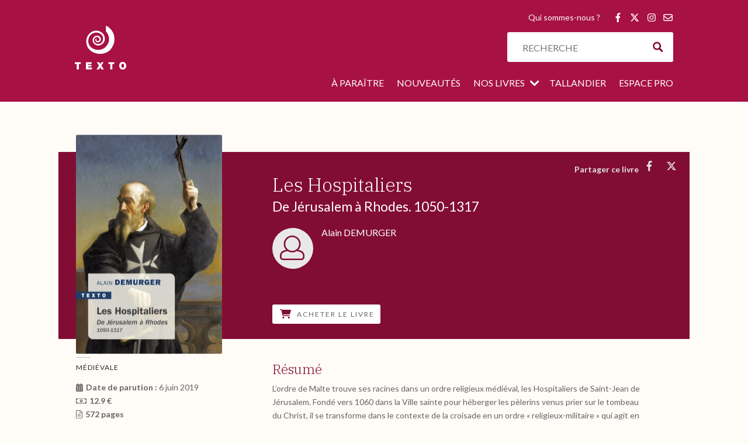

--- FILE ---
content_type: text/html; charset=UTF-8
request_url: https://www.tallandier.com/livre/les-hospitaliers/
body_size: 58589
content:
<!DOCTYPE html>
<html lang="fr-FR">
<head>
<meta charset="UTF-8" />
<meta http-equiv="X-UA-Compatible" content="IE=edge">
<script type="text/javascript">document.documentElement.className='js'</script>
<meta name='robots' content='index, follow, max-image-preview:large, max-snippet:-1, max-video-preview:-1' />
<!-- This site is optimized with the Yoast SEO plugin v26.5 - https://yoast.com/wordpress/plugins/seo/ -->
<title>Les Hospitaliers - Éditions Tallandier</title>
<link rel="canonical" href="https://www.tallandier.com/livre/les-hospitaliers/" />
<meta property="og:locale" content="fr_FR" />
<meta property="og:type" content="article" />
<meta property="og:title" content="Les Hospitaliers - Éditions Tallandier" />
<meta property="og:description" content="Alain Demurger examine tous les rouages de la puissance des Hospitaliers sans trop s&#039;en laisser conter par les chroniqueurs du temps qui héroïsent ou diabolisent les ordres militaires. » André Burguière, Le Nouvel Observateur. « Avec passion, le médiéviste nous fait entrer dans un monde toujours fascinant qui a fait galoper plus d&#039;une imagination. » Laurent Lemire, Livres Hebdo. L&#039;ordre de Malte trouve ses racines dans un ordre religieux médiéval, les Hospitaliers de Saint-Jean de Jérusalem. Fondé pour héberger les pèlerins du XIe siècle, il se transforme dans le contexte de la croisade en un ordre« religieux-militaire » qui agit en Terre sainte, mais aussi en Espagne, et finit par constituer un réseau puissant de maisons et de province. Cette synthèse magistrale en retrace l&#039;histoire, jusqu&#039;au repli à Rhodes en 1317." />
<meta property="og:url" content="https://www.tallandier.com/livre/les-hospitaliers/" />
<meta property="og:site_name" content="Éditions Tallandier" />
<meta property="article:publisher" content="https://www.facebook.com/tallandier.tallandier/" />
<meta property="article:modified_time" content="2019-05-27T09:35:57+00:00" />
<meta property="og:image" content="https://www.tallandier.com/wp-content/uploads/2018/08/texto-new-hospitaliers-crg.jpg" />
<meta property="og:image:width" content="250" />
<meta property="og:image:height" content="375" />
<meta property="og:image:type" content="image/jpeg" />
<meta name="twitter:card" content="summary_large_image" />
<meta name="twitter:site" content="@ed_tallandier" />
<script type="application/ld+json" class="yoast-schema-graph">{"@context":"https://schema.org","@graph":[{"@type":"WebPage","@id":"https://www.tallandier.com/livre/les-hospitaliers/","url":"https://www.tallandier.com/livre/les-hospitaliers/","name":"Les Hospitaliers - Éditions Tallandier","isPartOf":{"@id":"https://www.tallandier.com/#website"},"primaryImageOfPage":{"@id":"https://www.tallandier.com/livre/les-hospitaliers/#primaryimage"},"image":{"@id":"https://www.tallandier.com/livre/les-hospitaliers/#primaryimage"},"thumbnailUrl":"https://www.tallandier.com/wp-content/uploads/2018/08/texto-new-hospitaliers-crg.jpg","datePublished":"2018-08-03T15:03:11+00:00","dateModified":"2019-05-27T09:35:57+00:00","breadcrumb":{"@id":"https://www.tallandier.com/livre/les-hospitaliers/#breadcrumb"},"inLanguage":"fr-FR","potentialAction":[{"@type":"ReadAction","target":["https://www.tallandier.com/livre/les-hospitaliers/"]}]},{"@type":"ImageObject","inLanguage":"fr-FR","@id":"https://www.tallandier.com/livre/les-hospitaliers/#primaryimage","url":"https://www.tallandier.com/wp-content/uploads/2018/08/texto-new-hospitaliers-crg.jpg","contentUrl":"https://www.tallandier.com/wp-content/uploads/2018/08/texto-new-hospitaliers-crg.jpg","width":250,"height":375},{"@type":"BreadcrumbList","@id":"https://www.tallandier.com/livre/les-hospitaliers/#breadcrumb","itemListElement":[{"@type":"ListItem","position":1,"name":"Accueil","item":"https://www.tallandier.com/"},{"@type":"ListItem","position":2,"name":"Livres","item":"https://www.tallandier.com/livre/"},{"@type":"ListItem","position":3,"name":"Les Hospitaliers"}]},{"@type":"WebSite","@id":"https://www.tallandier.com/#website","url":"https://www.tallandier.com/","name":"Éditions Tallandier","description":"","publisher":{"@id":"https://www.tallandier.com/#organization"},"potentialAction":[{"@type":"SearchAction","target":{"@type":"EntryPoint","urlTemplate":"https://www.tallandier.com/?s={search_term_string}"},"query-input":{"@type":"PropertyValueSpecification","valueRequired":true,"valueName":"search_term_string"}}],"inLanguage":"fr-FR"},{"@type":"Organization","@id":"https://www.tallandier.com/#organization","name":"Editions Tallandier","url":"https://www.tallandier.com/","logo":{"@type":"ImageObject","inLanguage":"fr-FR","@id":"https://www.tallandier.com/#/schema/logo/image/","url":"https://www.tallandier.com/wp-content/uploads/2018/05/logo-tallandier_vector.svg","contentUrl":"https://www.tallandier.com/wp-content/uploads/2018/05/logo-tallandier_vector.svg","width":1,"height":1,"caption":"Editions Tallandier"},"image":{"@id":"https://www.tallandier.com/#/schema/logo/image/"},"sameAs":["https://www.facebook.com/tallandier.tallandier/","https://x.com/ed_tallandier","https://www.youtube.com/channel/UCrYZ63Dkd5gQr2EyxcpPcUw/"]}]}</script>
<!-- / Yoast SEO plugin. -->
<link rel='dns-prefetch' href='//fonts.googleapis.com' />
<link href='https://fonts.gstatic.com' crossorigin rel='preconnect' />
<link rel="alternate" type="application/rss+xml" title="Éditions Tallandier &raquo; Flux" href="https://www.tallandier.com/feed/" />
<!-- <link rel='stylesheet' id='mec-font-icons-css' href='https://www.tallandier.com/wp-content/plugins/modern-events-calendar/assets/css/iconfonts.css?ver=0334b438388078cbda27e72203ecfb77' type='text/css' media='all' /> -->
<link rel="stylesheet" type="text/css" href="//www.tallandier.com/wp-content/cache/wpfc-minified/9a7hlelh/6l6c1.css" media="all"/>
<style id='divi-style-parent-inline-inline-css' type='text/css'>
/*!
Theme Name: Divi
Theme URI: http://www.elegantthemes.com/gallery/divi/
Version: 4.27.5
Description: Smart. Flexible. Beautiful. Divi is the most powerful theme in our collection.
Author: Elegant Themes
Author URI: http://www.elegantthemes.com
License: GNU General Public License v2
License URI: http://www.gnu.org/licenses/gpl-2.0.html
*/
a,abbr,acronym,address,applet,b,big,blockquote,body,center,cite,code,dd,del,dfn,div,dl,dt,em,fieldset,font,form,h1,h2,h3,h4,h5,h6,html,i,iframe,img,ins,kbd,label,legend,li,object,ol,p,pre,q,s,samp,small,span,strike,strong,sub,sup,tt,u,ul,var{margin:0;padding:0;border:0;outline:0;font-size:100%;-ms-text-size-adjust:100%;-webkit-text-size-adjust:100%;vertical-align:baseline;background:transparent}body{line-height:1}ol,ul{list-style:none}blockquote,q{quotes:none}blockquote:after,blockquote:before,q:after,q:before{content:"";content:none}blockquote{margin:20px 0 30px;border-left:5px solid;padding-left:20px}:focus{outline:0}del{text-decoration:line-through}pre{overflow:auto;padding:10px}figure{margin:0}table{border-collapse:collapse;border-spacing:0}article,aside,footer,header,hgroup,nav,section{display:block}body{font-family:Open Sans,Arial,sans-serif;font-size:14px;color:#666;background-color:#fff;line-height:1.7em;font-weight:500;-webkit-font-smoothing:antialiased;-moz-osx-font-smoothing:grayscale}body.page-template-page-template-blank-php #page-container{padding-top:0!important}body.et_cover_background{background-size:cover!important;background-position:top!important;background-repeat:no-repeat!important;background-attachment:fixed}a{color:#2ea3f2}a,a:hover{text-decoration:none}p{padding-bottom:1em}p:not(.has-background):last-of-type{padding-bottom:0}p.et_normal_padding{padding-bottom:1em}strong{font-weight:700}cite,em,i{font-style:italic}code,pre{font-family:Courier New,monospace;margin-bottom:10px}ins{text-decoration:none}sub,sup{height:0;line-height:1;position:relative;vertical-align:baseline}sup{bottom:.8em}sub{top:.3em}dl{margin:0 0 1.5em}dl dt{font-weight:700}dd{margin-left:1.5em}blockquote p{padding-bottom:0}embed,iframe,object,video{max-width:100%}h1,h2,h3,h4,h5,h6{color:#333;padding-bottom:10px;line-height:1em;font-weight:500}h1 a,h2 a,h3 a,h4 a,h5 a,h6 a{color:inherit}h1{font-size:30px}h2{font-size:26px}h3{font-size:22px}h4{font-size:18px}h5{font-size:16px}h6{font-size:14px}input{-webkit-appearance:none}input[type=checkbox]{-webkit-appearance:checkbox}input[type=radio]{-webkit-appearance:radio}input.text,input.title,input[type=email],input[type=password],input[type=tel],input[type=text],select,textarea{background-color:#fff;border:1px solid #bbb;padding:2px;color:#4e4e4e}input.text:focus,input.title:focus,input[type=text]:focus,select:focus,textarea:focus{border-color:#2d3940;color:#3e3e3e}input.text,input.title,input[type=text],select,textarea{margin:0}textarea{padding:4px}button,input,select,textarea{font-family:inherit}img{max-width:100%;height:auto}.clear{clear:both}br.clear{margin:0;padding:0}.pagination{clear:both}#et_search_icon:hover,.et-social-icon a:hover,.et_password_protected_form .et_submit_button,.form-submit .et_pb_buttontton.alt.disabled,.nav-single a,.posted_in a{color:#2ea3f2}.et-search-form,blockquote{border-color:#2ea3f2}#main-content{background-color:#fff}.container{width:80%;max-width:1080px;margin:auto;position:relative}body:not(.et-tb) #main-content .container,body:not(.et-tb-has-header) #main-content .container{padding-top:58px}.et_full_width_page #main-content .container:before{display:none}.main_title{margin-bottom:20px}.et_password_protected_form .et_submit_button:hover,.form-submit .et_pb_button:hover{background:rgba(0,0,0,.05)}.et_button_icon_visible .et_pb_button{padding-right:2em;padding-left:.7em}.et_button_icon_visible .et_pb_button:after{opacity:1;margin-left:0}.et_button_left .et_pb_button:hover:after{left:.15em}.et_button_left .et_pb_button:after{margin-left:0;left:1em}.et_button_icon_visible.et_button_left .et_pb_button,.et_button_left .et_pb_button:hover,.et_button_left .et_pb_module .et_pb_button:hover{padding-left:2em;padding-right:.7em}.et_button_icon_visible.et_button_left .et_pb_button:after,.et_button_left .et_pb_button:hover:after{left:.15em}.et_password_protected_form .et_submit_button:hover,.form-submit .et_pb_button:hover{padding:.3em 1em}.et_button_no_icon .et_pb_button:after{display:none}.et_button_no_icon.et_button_icon_visible.et_button_left .et_pb_button,.et_button_no_icon.et_button_left .et_pb_button:hover,.et_button_no_icon .et_pb_button,.et_button_no_icon .et_pb_button:hover{padding:.3em 1em!important}.et_button_custom_icon .et_pb_button:after{line-height:1.7em}.et_button_custom_icon.et_button_icon_visible .et_pb_button:after,.et_button_custom_icon .et_pb_button:hover:after{margin-left:.3em}#left-area .post_format-post-format-gallery .wp-block-gallery:first-of-type{padding:0;margin-bottom:-16px}.entry-content table:not(.variations){border:1px solid #eee;margin:0 0 15px;text-align:left;width:100%}.entry-content thead th,.entry-content tr th{color:#555;font-weight:700;padding:9px 24px}.entry-content tr td{border-top:1px solid #eee;padding:6px 24px}#left-area ul,.entry-content ul,.et-l--body ul,.et-l--footer ul,.et-l--header ul{list-style-type:disc;padding:0 0 23px 1em;line-height:26px}#left-area ol,.entry-content ol,.et-l--body ol,.et-l--footer ol,.et-l--header ol{list-style-type:decimal;list-style-position:inside;padding:0 0 23px;line-height:26px}#left-area ul li ul,.entry-content ul li ol{padding:2px 0 2px 20px}#left-area ol li ul,.entry-content ol li ol,.et-l--body ol li ol,.et-l--footer ol li ol,.et-l--header ol li ol{padding:2px 0 2px 35px}#left-area ul.wp-block-gallery{display:-webkit-box;display:-ms-flexbox;display:flex;-ms-flex-wrap:wrap;flex-wrap:wrap;list-style-type:none;padding:0}#left-area ul.products{padding:0!important;line-height:1.7!important;list-style:none!important}.gallery-item a{display:block}.gallery-caption,.gallery-item a{width:90%}#wpadminbar{z-index:100001}#left-area .post-meta{font-size:14px;padding-bottom:15px}#left-area .post-meta a{text-decoration:none;color:#666}#left-area .et_featured_image{padding-bottom:7px}.single .post{padding-bottom:25px}body.single .et_audio_content{margin-bottom:-6px}.nav-single a{text-decoration:none;color:#2ea3f2;font-size:14px;font-weight:400}.nav-previous{float:left}.nav-next{float:right}.et_password_protected_form p input{background-color:#eee;border:none!important;width:100%!important;border-radius:0!important;font-size:14px;color:#999!important;padding:16px!important;-webkit-box-sizing:border-box;box-sizing:border-box}.et_password_protected_form label{display:none}.et_password_protected_form .et_submit_button{font-family:inherit;display:block;float:right;margin:8px auto 0;cursor:pointer}.post-password-required p.nocomments.container{max-width:100%}.post-password-required p.nocomments.container:before{display:none}.aligncenter,div.post .new-post .aligncenter{display:block;margin-left:auto;margin-right:auto}.wp-caption{border:1px solid #ddd;text-align:center;background-color:#f3f3f3;margin-bottom:10px;max-width:96%;padding:8px}.wp-caption.alignleft{margin:0 30px 20px 0}.wp-caption.alignright{margin:0 0 20px 30px}.wp-caption img{margin:0;padding:0;border:0}.wp-caption p.wp-caption-text{font-size:12px;padding:0 4px 5px;margin:0}.alignright{float:right}.alignleft{float:left}img.alignleft{display:inline;float:left;margin-right:15px}img.alignright{display:inline;float:right;margin-left:15px}.page.et_pb_pagebuilder_layout #main-content{background-color:transparent}body #main-content .et_builder_inner_content>h1,body #main-content .et_builder_inner_content>h2,body #main-content .et_builder_inner_content>h3,body #main-content .et_builder_inner_content>h4,body #main-content .et_builder_inner_content>h5,body #main-content .et_builder_inner_content>h6{line-height:1.4em}body #main-content .et_builder_inner_content>p{line-height:1.7em}.wp-block-pullquote{margin:20px 0 30px}.wp-block-pullquote.has-background blockquote{border-left:none}.wp-block-group.has-background{padding:1.5em 1.5em .5em}@media (min-width:981px){#left-area{width:79.125%;padding-bottom:23px}#main-content .container:before{content:"";position:absolute;top:0;height:100%;width:1px;background-color:#e2e2e2}.et_full_width_page #left-area,.et_no_sidebar #left-area{float:none;width:100%!important}.et_full_width_page #left-area{padding-bottom:0}.et_no_sidebar #main-content .container:before{display:none}}@media (max-width:980px){#page-container{padding-top:80px}.et-tb #page-container,.et-tb-has-header #page-container{padding-top:0!important}#left-area,#sidebar{width:100%!important}#main-content .container:before{display:none!important}.et_full_width_page .et_gallery_item:nth-child(4n+1){clear:none}}@media print{#page-container{padding-top:0!important}}#wp-admin-bar-et-use-visual-builder a:before{font-family:ETmodules!important;content:"\e625";font-size:30px!important;width:28px;margin-top:-3px;color:#974df3!important}#wp-admin-bar-et-use-visual-builder:hover a:before{color:#fff!important}#wp-admin-bar-et-use-visual-builder:hover a,#wp-admin-bar-et-use-visual-builder a:hover{transition:background-color .5s ease;-webkit-transition:background-color .5s ease;-moz-transition:background-color .5s ease;background-color:#7e3bd0!important;color:#fff!important}* html .clearfix,:first-child+html .clearfix{zoom:1}.iphone .et_pb_section_video_bg video::-webkit-media-controls-start-playback-button{display:none!important;-webkit-appearance:none}.et_mobile_device .et_pb_section_parallax .et_pb_parallax_css{background-attachment:scroll}.et-social-facebook a.icon:before{content:"\e093"}.et-social-twitter a.icon:before{content:"\e094"}.et-social-google-plus a.icon:before{content:"\e096"}.et-social-instagram a.icon:before{content:"\e09a"}.et-social-rss a.icon:before{content:"\e09e"}.ai1ec-single-event:after{content:" ";display:table;clear:both}.evcal_event_details .evcal_evdata_cell .eventon_details_shading_bot.eventon_details_shading_bot{z-index:3}.wp-block-divi-layout{margin-bottom:1em}*{-webkit-box-sizing:border-box;box-sizing:border-box}#et-info-email:before,#et-info-phone:before,#et_search_icon:before,.comment-reply-link:after,.et-cart-info span:before,.et-pb-arrow-next:before,.et-pb-arrow-prev:before,.et-social-icon a:before,.et_audio_container .mejs-playpause-button button:before,.et_audio_container .mejs-volume-button button:before,.et_overlay:before,.et_password_protected_form .et_submit_button:after,.et_pb_button:after,.et_pb_contact_reset:after,.et_pb_contact_submit:after,.et_pb_font_icon:before,.et_pb_newsletter_button:after,.et_pb_pricing_table_button:after,.et_pb_promo_button:after,.et_pb_testimonial:before,.et_pb_toggle_title:before,.form-submit .et_pb_button:after,.mobile_menu_bar:before,a.et_pb_more_button:after{font-family:ETmodules!important;speak:none;font-style:normal;font-weight:400;-webkit-font-feature-settings:normal;font-feature-settings:normal;font-variant:normal;text-transform:none;line-height:1;-webkit-font-smoothing:antialiased;-moz-osx-font-smoothing:grayscale;text-shadow:0 0;direction:ltr}.et-pb-icon,.et_pb_custom_button_icon.et_pb_button:after,.et_pb_login .et_pb_custom_button_icon.et_pb_button:after,.et_pb_woo_custom_button_icon .button.et_pb_custom_button_icon.et_pb_button:after,.et_pb_woo_custom_button_icon .button.et_pb_custom_button_icon.et_pb_button:hover:after{content:attr(data-icon)}.et-pb-icon{font-family:ETmodules;speak:none;font-weight:400;-webkit-font-feature-settings:normal;font-feature-settings:normal;font-variant:normal;text-transform:none;line-height:1;-webkit-font-smoothing:antialiased;font-size:96px;font-style:normal;display:inline-block;-webkit-box-sizing:border-box;box-sizing:border-box;direction:ltr}#et-ajax-saving{display:none;-webkit-transition:background .3s,-webkit-box-shadow .3s;transition:background .3s,-webkit-box-shadow .3s;transition:background .3s,box-shadow .3s;transition:background .3s,box-shadow .3s,-webkit-box-shadow .3s;-webkit-box-shadow:rgba(0,139,219,.247059) 0 0 60px;box-shadow:0 0 60px rgba(0,139,219,.247059);position:fixed;top:50%;left:50%;width:50px;height:50px;background:#fff;border-radius:50px;margin:-25px 0 0 -25px;z-index:999999;text-align:center}#et-ajax-saving img{margin:9px}.et-safe-mode-indicator,.et-safe-mode-indicator:focus,.et-safe-mode-indicator:hover{-webkit-box-shadow:0 5px 10px rgba(41,196,169,.15);box-shadow:0 5px 10px rgba(41,196,169,.15);background:#29c4a9;color:#fff;font-size:14px;font-weight:600;padding:12px;line-height:16px;border-radius:3px;position:fixed;bottom:30px;right:30px;z-index:999999;text-decoration:none;font-family:Open Sans,sans-serif;-webkit-font-smoothing:antialiased;-moz-osx-font-smoothing:grayscale}.et_pb_button{font-size:20px;font-weight:500;padding:.3em 1em;line-height:1.7em!important;background-color:transparent;background-size:cover;background-position:50%;background-repeat:no-repeat;border:2px solid;border-radius:3px;-webkit-transition-duration:.2s;transition-duration:.2s;-webkit-transition-property:all!important;transition-property:all!important}.et_pb_button,.et_pb_button_inner{position:relative}.et_pb_button:hover,.et_pb_module .et_pb_button:hover{border:2px solid transparent;padding:.3em 2em .3em .7em}.et_pb_button:hover{background-color:hsla(0,0%,100%,.2)}.et_pb_bg_layout_light.et_pb_button:hover,.et_pb_bg_layout_light .et_pb_button:hover{background-color:rgba(0,0,0,.05)}.et_pb_button:after,.et_pb_button:before{font-size:32px;line-height:1em;content:"\35";opacity:0;position:absolute;margin-left:-1em;-webkit-transition:all .2s;transition:all .2s;text-transform:none;-webkit-font-feature-settings:"kern" off;font-feature-settings:"kern" off;font-variant:none;font-style:normal;font-weight:400;text-shadow:none}.et_pb_button.et_hover_enabled:hover:after,.et_pb_button.et_pb_hovered:hover:after{-webkit-transition:none!important;transition:none!important}.et_pb_button:before{display:none}.et_pb_button:hover:after{opacity:1;margin-left:0}.et_pb_column_1_3 h1,.et_pb_column_1_4 h1,.et_pb_column_1_5 h1,.et_pb_column_1_6 h1,.et_pb_column_2_5 h1{font-size:26px}.et_pb_column_1_3 h2,.et_pb_column_1_4 h2,.et_pb_column_1_5 h2,.et_pb_column_1_6 h2,.et_pb_column_2_5 h2{font-size:23px}.et_pb_column_1_3 h3,.et_pb_column_1_4 h3,.et_pb_column_1_5 h3,.et_pb_column_1_6 h3,.et_pb_column_2_5 h3{font-size:20px}.et_pb_column_1_3 h4,.et_pb_column_1_4 h4,.et_pb_column_1_5 h4,.et_pb_column_1_6 h4,.et_pb_column_2_5 h4{font-size:18px}.et_pb_column_1_3 h5,.et_pb_column_1_4 h5,.et_pb_column_1_5 h5,.et_pb_column_1_6 h5,.et_pb_column_2_5 h5{font-size:16px}.et_pb_column_1_3 h6,.et_pb_column_1_4 h6,.et_pb_column_1_5 h6,.et_pb_column_1_6 h6,.et_pb_column_2_5 h6{font-size:15px}.et_pb_bg_layout_dark,.et_pb_bg_layout_dark h1,.et_pb_bg_layout_dark h2,.et_pb_bg_layout_dark h3,.et_pb_bg_layout_dark h4,.et_pb_bg_layout_dark h5,.et_pb_bg_layout_dark h6{color:#fff!important}.et_pb_module.et_pb_text_align_left{text-align:left}.et_pb_module.et_pb_text_align_center{text-align:center}.et_pb_module.et_pb_text_align_right{text-align:right}.et_pb_module.et_pb_text_align_justified{text-align:justify}.clearfix:after{visibility:hidden;display:block;font-size:0;content:" ";clear:both;height:0}.et_pb_bg_layout_light .et_pb_more_button{color:#2ea3f2}.et_builder_inner_content{position:relative;z-index:1}header .et_builder_inner_content{z-index:2}.et_pb_css_mix_blend_mode_passthrough{mix-blend-mode:unset!important}.et_pb_image_container{margin:-20px -20px 29px}.et_pb_module_inner{position:relative}.et_hover_enabled_preview{z-index:2}.et_hover_enabled:hover{position:relative;z-index:2}.et_pb_all_tabs,.et_pb_module,.et_pb_posts_nav a,.et_pb_tab,.et_pb_with_background{position:relative;background-size:cover;background-position:50%;background-repeat:no-repeat}.et_pb_background_mask,.et_pb_background_pattern{bottom:0;left:0;position:absolute;right:0;top:0}.et_pb_background_mask{background-size:calc(100% + 2px) calc(100% + 2px);background-repeat:no-repeat;background-position:50%;overflow:hidden}.et_pb_background_pattern{background-position:0 0;background-repeat:repeat}.et_pb_with_border{position:relative;border:0 solid #333}.post-password-required .et_pb_row{padding:0;width:100%}.post-password-required .et_password_protected_form{min-height:0}body.et_pb_pagebuilder_layout.et_pb_show_title .post-password-required .et_password_protected_form h1,body:not(.et_pb_pagebuilder_layout) .post-password-required .et_password_protected_form h1{display:none}.et_pb_no_bg{padding:0!important}.et_overlay.et_pb_inline_icon:before,.et_pb_inline_icon:before{content:attr(data-icon)}.et_pb_more_button{color:inherit;text-shadow:none;text-decoration:none;display:inline-block;margin-top:20px}.et_parallax_bg_wrap{overflow:hidden;position:absolute;top:0;right:0;bottom:0;left:0}.et_parallax_bg{background-repeat:no-repeat;background-position:top;background-size:cover;position:absolute;bottom:0;left:0;width:100%;height:100%;display:block}.et_parallax_bg.et_parallax_bg__hover,.et_parallax_bg.et_parallax_bg_phone,.et_parallax_bg.et_parallax_bg_tablet,.et_parallax_gradient.et_parallax_gradient__hover,.et_parallax_gradient.et_parallax_gradient_phone,.et_parallax_gradient.et_parallax_gradient_tablet,.et_pb_section_parallax_hover:hover .et_parallax_bg:not(.et_parallax_bg__hover),.et_pb_section_parallax_hover:hover .et_parallax_gradient:not(.et_parallax_gradient__hover){display:none}.et_pb_section_parallax_hover:hover .et_parallax_bg.et_parallax_bg__hover,.et_pb_section_parallax_hover:hover .et_parallax_gradient.et_parallax_gradient__hover{display:block}.et_parallax_gradient{bottom:0;display:block;left:0;position:absolute;right:0;top:0}.et_pb_module.et_pb_section_parallax,.et_pb_posts_nav a.et_pb_section_parallax,.et_pb_tab.et_pb_section_parallax{position:relative}.et_pb_section_parallax .et_pb_parallax_css,.et_pb_slides .et_parallax_bg.et_pb_parallax_css{background-attachment:fixed}body.et-bfb .et_pb_section_parallax .et_pb_parallax_css,body.et-bfb .et_pb_slides .et_parallax_bg.et_pb_parallax_css{background-attachment:scroll;bottom:auto}.et_pb_section_parallax.et_pb_column .et_pb_module,.et_pb_section_parallax.et_pb_row .et_pb_column,.et_pb_section_parallax.et_pb_row .et_pb_module{z-index:9;position:relative}.et_pb_more_button:hover:after{opacity:1;margin-left:0}.et_pb_preload .et_pb_section_video_bg,.et_pb_preload>div{visibility:hidden}.et_pb_preload,.et_pb_section.et_pb_section_video.et_pb_preload{position:relative;background:#464646!important}.et_pb_preload:before{content:"";position:absolute;top:50%;left:50%;background:url(https://www.tallandier.com/wp-content/themes/Divi/includes/builder/styles/images/preloader.gif) no-repeat;border-radius:32px;width:32px;height:32px;margin:-16px 0 0 -16px}.box-shadow-overlay{position:absolute;top:0;left:0;width:100%;height:100%;z-index:10;pointer-events:none}.et_pb_section>.box-shadow-overlay~.et_pb_row{z-index:11}body.safari .section_has_divider{will-change:transform}.et_pb_row>.box-shadow-overlay{z-index:8}.has-box-shadow-overlay{position:relative}.et_clickable{cursor:pointer}.screen-reader-text{border:0;clip:rect(1px,1px,1px,1px);-webkit-clip-path:inset(50%);clip-path:inset(50%);height:1px;margin:-1px;overflow:hidden;padding:0;position:absolute!important;width:1px;word-wrap:normal!important}.et_multi_view_hidden,.et_multi_view_hidden_image{display:none!important}@keyframes multi-view-image-fade{0%{opacity:0}10%{opacity:.1}20%{opacity:.2}30%{opacity:.3}40%{opacity:.4}50%{opacity:.5}60%{opacity:.6}70%{opacity:.7}80%{opacity:.8}90%{opacity:.9}to{opacity:1}}.et_multi_view_image__loading{visibility:hidden}.et_multi_view_image__loaded{-webkit-animation:multi-view-image-fade .5s;animation:multi-view-image-fade .5s}#et-pb-motion-effects-offset-tracker{visibility:hidden!important;opacity:0;position:absolute;top:0;left:0}.et-pb-before-scroll-animation{opacity:0}header.et-l.et-l--header:after{clear:both;display:block;content:""}.et_pb_module{-webkit-animation-timing-function:linear;animation-timing-function:linear;-webkit-animation-duration:.2s;animation-duration:.2s}@-webkit-keyframes fadeBottom{0%{opacity:0;-webkit-transform:translateY(10%);transform:translateY(10%)}to{opacity:1;-webkit-transform:translateY(0);transform:translateY(0)}}@keyframes fadeBottom{0%{opacity:0;-webkit-transform:translateY(10%);transform:translateY(10%)}to{opacity:1;-webkit-transform:translateY(0);transform:translateY(0)}}@-webkit-keyframes fadeLeft{0%{opacity:0;-webkit-transform:translateX(-10%);transform:translateX(-10%)}to{opacity:1;-webkit-transform:translateX(0);transform:translateX(0)}}@keyframes fadeLeft{0%{opacity:0;-webkit-transform:translateX(-10%);transform:translateX(-10%)}to{opacity:1;-webkit-transform:translateX(0);transform:translateX(0)}}@-webkit-keyframes fadeRight{0%{opacity:0;-webkit-transform:translateX(10%);transform:translateX(10%)}to{opacity:1;-webkit-transform:translateX(0);transform:translateX(0)}}@keyframes fadeRight{0%{opacity:0;-webkit-transform:translateX(10%);transform:translateX(10%)}to{opacity:1;-webkit-transform:translateX(0);transform:translateX(0)}}@-webkit-keyframes fadeTop{0%{opacity:0;-webkit-transform:translateY(-10%);transform:translateY(-10%)}to{opacity:1;-webkit-transform:translateX(0);transform:translateX(0)}}@keyframes fadeTop{0%{opacity:0;-webkit-transform:translateY(-10%);transform:translateY(-10%)}to{opacity:1;-webkit-transform:translateX(0);transform:translateX(0)}}@-webkit-keyframes fadeIn{0%{opacity:0}to{opacity:1}}@keyframes fadeIn{0%{opacity:0}to{opacity:1}}.et-waypoint:not(.et_pb_counters){opacity:0}@media (min-width:981px){.et_pb_section.et_section_specialty div.et_pb_row .et_pb_column .et_pb_column .et_pb_module.et-last-child,.et_pb_section.et_section_specialty div.et_pb_row .et_pb_column .et_pb_column .et_pb_module:last-child,.et_pb_section.et_section_specialty div.et_pb_row .et_pb_column .et_pb_row_inner .et_pb_column .et_pb_module.et-last-child,.et_pb_section.et_section_specialty div.et_pb_row .et_pb_column .et_pb_row_inner .et_pb_column .et_pb_module:last-child,.et_pb_section div.et_pb_row .et_pb_column .et_pb_module.et-last-child,.et_pb_section div.et_pb_row .et_pb_column .et_pb_module:last-child{margin-bottom:0}}@media (max-width:980px){.et_overlay.et_pb_inline_icon_tablet:before,.et_pb_inline_icon_tablet:before{content:attr(data-icon-tablet)}.et_parallax_bg.et_parallax_bg_tablet_exist,.et_parallax_gradient.et_parallax_gradient_tablet_exist{display:none}.et_parallax_bg.et_parallax_bg_tablet,.et_parallax_gradient.et_parallax_gradient_tablet{display:block}.et_pb_column .et_pb_module{margin-bottom:30px}.et_pb_row .et_pb_column .et_pb_module.et-last-child,.et_pb_row .et_pb_column .et_pb_module:last-child,.et_section_specialty .et_pb_row .et_pb_column .et_pb_module.et-last-child,.et_section_specialty .et_pb_row .et_pb_column .et_pb_module:last-child{margin-bottom:0}.et_pb_more_button{display:inline-block!important}.et_pb_bg_layout_light_tablet.et_pb_button,.et_pb_bg_layout_light_tablet.et_pb_module.et_pb_button,.et_pb_bg_layout_light_tablet .et_pb_more_button{color:#2ea3f2}.et_pb_bg_layout_light_tablet .et_pb_forgot_password a{color:#666}.et_pb_bg_layout_light_tablet h1,.et_pb_bg_layout_light_tablet h2,.et_pb_bg_layout_light_tablet h3,.et_pb_bg_layout_light_tablet h4,.et_pb_bg_layout_light_tablet h5,.et_pb_bg_layout_light_tablet h6{color:#333!important}.et_pb_module .et_pb_bg_layout_light_tablet.et_pb_button{color:#2ea3f2!important}.et_pb_bg_layout_light_tablet{color:#666!important}.et_pb_bg_layout_dark_tablet,.et_pb_bg_layout_dark_tablet h1,.et_pb_bg_layout_dark_tablet h2,.et_pb_bg_layout_dark_tablet h3,.et_pb_bg_layout_dark_tablet h4,.et_pb_bg_layout_dark_tablet h5,.et_pb_bg_layout_dark_tablet h6{color:#fff!important}.et_pb_bg_layout_dark_tablet.et_pb_button,.et_pb_bg_layout_dark_tablet.et_pb_module.et_pb_button,.et_pb_bg_layout_dark_tablet .et_pb_more_button{color:inherit}.et_pb_bg_layout_dark_tablet .et_pb_forgot_password a{color:#fff}.et_pb_module.et_pb_text_align_left-tablet{text-align:left}.et_pb_module.et_pb_text_align_center-tablet{text-align:center}.et_pb_module.et_pb_text_align_right-tablet{text-align:right}.et_pb_module.et_pb_text_align_justified-tablet{text-align:justify}}@media (max-width:767px){.et_pb_more_button{display:inline-block!important}.et_overlay.et_pb_inline_icon_phone:before,.et_pb_inline_icon_phone:before{content:attr(data-icon-phone)}.et_parallax_bg.et_parallax_bg_phone_exist,.et_parallax_gradient.et_parallax_gradient_phone_exist{display:none}.et_parallax_bg.et_parallax_bg_phone,.et_parallax_gradient.et_parallax_gradient_phone{display:block}.et-hide-mobile{display:none!important}.et_pb_bg_layout_light_phone.et_pb_button,.et_pb_bg_layout_light_phone.et_pb_module.et_pb_button,.et_pb_bg_layout_light_phone .et_pb_more_button{color:#2ea3f2}.et_pb_bg_layout_light_phone .et_pb_forgot_password a{color:#666}.et_pb_bg_layout_light_phone h1,.et_pb_bg_layout_light_phone h2,.et_pb_bg_layout_light_phone h3,.et_pb_bg_layout_light_phone h4,.et_pb_bg_layout_light_phone h5,.et_pb_bg_layout_light_phone h6{color:#333!important}.et_pb_module .et_pb_bg_layout_light_phone.et_pb_button{color:#2ea3f2!important}.et_pb_bg_layout_light_phone{color:#666!important}.et_pb_bg_layout_dark_phone,.et_pb_bg_layout_dark_phone h1,.et_pb_bg_layout_dark_phone h2,.et_pb_bg_layout_dark_phone h3,.et_pb_bg_layout_dark_phone h4,.et_pb_bg_layout_dark_phone h5,.et_pb_bg_layout_dark_phone h6{color:#fff!important}.et_pb_bg_layout_dark_phone.et_pb_button,.et_pb_bg_layout_dark_phone.et_pb_module.et_pb_button,.et_pb_bg_layout_dark_phone .et_pb_more_button{color:inherit}.et_pb_module .et_pb_bg_layout_dark_phone.et_pb_button{color:#fff!important}.et_pb_bg_layout_dark_phone .et_pb_forgot_password a{color:#fff}.et_pb_module.et_pb_text_align_left-phone{text-align:left}.et_pb_module.et_pb_text_align_center-phone{text-align:center}.et_pb_module.et_pb_text_align_right-phone{text-align:right}.et_pb_module.et_pb_text_align_justified-phone{text-align:justify}}@media (max-width:479px){a.et_pb_more_button{display:block}}@media (min-width:768px) and (max-width:980px){[data-et-multi-view-load-tablet-hidden=true]:not(.et_multi_view_swapped){display:none!important}}@media (max-width:767px){[data-et-multi-view-load-phone-hidden=true]:not(.et_multi_view_swapped){display:none!important}}.et_pb_menu.et_pb_menu--style-inline_centered_logo .et_pb_menu__menu nav ul{-webkit-box-pack:center;-ms-flex-pack:center;justify-content:center}@-webkit-keyframes multi-view-image-fade{0%{-webkit-transform:scale(1);transform:scale(1);opacity:1}50%{-webkit-transform:scale(1.01);transform:scale(1.01);opacity:1}to{-webkit-transform:scale(1);transform:scale(1);opacity:1}}
/*# sourceURL=divi-style-parent-inline-inline-css */
</style>
<style id='divi-dynamic-critical-inline-css' type='text/css'>
@font-face{font-family:ETmodules;font-display:block;src:url(//www.tallandier.com/wp-content/themes/Divi/core/admin/fonts/modules/base/modules.eot);src:url(//www.tallandier.com/wp-content/themes/Divi/core/admin/fonts/modules/base/modules.eot?#iefix) format("embedded-opentype"),url(//www.tallandier.com/wp-content/themes/Divi/core/admin/fonts/modules/base/modules.woff) format("woff"),url(//www.tallandier.com/wp-content/themes/Divi/core/admin/fonts/modules/base/modules.ttf) format("truetype"),url(//www.tallandier.com/wp-content/themes/Divi/core/admin/fonts/modules/base/modules.svg#ETmodules) format("svg");font-weight:400;font-style:normal}
.et_audio_content,.et_link_content,.et_quote_content{background-color:#2ea3f2}.et_pb_post .et-pb-controllers a{margin-bottom:10px}.format-gallery .et-pb-controllers{bottom:0}.et_pb_blog_grid .et_audio_content{margin-bottom:19px}.et_pb_row .et_pb_blog_grid .et_pb_post .et_pb_slide{min-height:180px}.et_audio_content .wp-block-audio{margin:0;padding:0}.et_audio_content h2{line-height:44px}.et_pb_column_1_2 .et_audio_content h2,.et_pb_column_1_3 .et_audio_content h2,.et_pb_column_1_4 .et_audio_content h2,.et_pb_column_1_5 .et_audio_content h2,.et_pb_column_1_6 .et_audio_content h2,.et_pb_column_2_5 .et_audio_content h2,.et_pb_column_3_5 .et_audio_content h2,.et_pb_column_3_8 .et_audio_content h2{margin-bottom:9px;margin-top:0}.et_pb_column_1_2 .et_audio_content,.et_pb_column_3_5 .et_audio_content{padding:35px 40px}.et_pb_column_1_2 .et_audio_content h2,.et_pb_column_3_5 .et_audio_content h2{line-height:32px}.et_pb_column_1_3 .et_audio_content,.et_pb_column_1_4 .et_audio_content,.et_pb_column_1_5 .et_audio_content,.et_pb_column_1_6 .et_audio_content,.et_pb_column_2_5 .et_audio_content,.et_pb_column_3_8 .et_audio_content{padding:35px 20px}.et_pb_column_1_3 .et_audio_content h2,.et_pb_column_1_4 .et_audio_content h2,.et_pb_column_1_5 .et_audio_content h2,.et_pb_column_1_6 .et_audio_content h2,.et_pb_column_2_5 .et_audio_content h2,.et_pb_column_3_8 .et_audio_content h2{font-size:18px;line-height:26px}article.et_pb_has_overlay .et_pb_blog_image_container{position:relative}.et_pb_post>.et_main_video_container{position:relative;margin-bottom:30px}.et_pb_post .et_pb_video_overlay .et_pb_video_play{color:#fff}.et_pb_post .et_pb_video_overlay_hover:hover{background:rgba(0,0,0,.6)}.et_audio_content,.et_link_content,.et_quote_content{text-align:center;word-wrap:break-word;position:relative;padding:50px 60px}.et_audio_content h2,.et_link_content a.et_link_main_url,.et_link_content h2,.et_quote_content blockquote cite,.et_quote_content blockquote p{color:#fff!important}.et_quote_main_link{position:absolute;text-indent:-9999px;width:100%;height:100%;display:block;top:0;left:0}.et_quote_content blockquote{padding:0;margin:0;border:none}.et_audio_content h2,.et_link_content h2,.et_quote_content blockquote p{margin-top:0}.et_audio_content h2{margin-bottom:20px}.et_audio_content h2,.et_link_content h2,.et_quote_content blockquote p{line-height:44px}.et_link_content a.et_link_main_url,.et_quote_content blockquote cite{font-size:18px;font-weight:200}.et_quote_content blockquote cite{font-style:normal}.et_pb_column_2_3 .et_quote_content{padding:50px 42px 45px}.et_pb_column_2_3 .et_audio_content,.et_pb_column_2_3 .et_link_content{padding:40px 40px 45px}.et_pb_column_1_2 .et_audio_content,.et_pb_column_1_2 .et_link_content,.et_pb_column_1_2 .et_quote_content,.et_pb_column_3_5 .et_audio_content,.et_pb_column_3_5 .et_link_content,.et_pb_column_3_5 .et_quote_content{padding:35px 40px}.et_pb_column_1_2 .et_quote_content blockquote p,.et_pb_column_3_5 .et_quote_content blockquote p{font-size:26px;line-height:32px}.et_pb_column_1_2 .et_audio_content h2,.et_pb_column_1_2 .et_link_content h2,.et_pb_column_3_5 .et_audio_content h2,.et_pb_column_3_5 .et_link_content h2{line-height:32px}.et_pb_column_1_2 .et_link_content a.et_link_main_url,.et_pb_column_1_2 .et_quote_content blockquote cite,.et_pb_column_3_5 .et_link_content a.et_link_main_url,.et_pb_column_3_5 .et_quote_content blockquote cite{font-size:14px}.et_pb_column_1_3 .et_quote_content,.et_pb_column_1_4 .et_quote_content,.et_pb_column_1_5 .et_quote_content,.et_pb_column_1_6 .et_quote_content,.et_pb_column_2_5 .et_quote_content,.et_pb_column_3_8 .et_quote_content{padding:35px 30px 32px}.et_pb_column_1_3 .et_audio_content,.et_pb_column_1_3 .et_link_content,.et_pb_column_1_4 .et_audio_content,.et_pb_column_1_4 .et_link_content,.et_pb_column_1_5 .et_audio_content,.et_pb_column_1_5 .et_link_content,.et_pb_column_1_6 .et_audio_content,.et_pb_column_1_6 .et_link_content,.et_pb_column_2_5 .et_audio_content,.et_pb_column_2_5 .et_link_content,.et_pb_column_3_8 .et_audio_content,.et_pb_column_3_8 .et_link_content{padding:35px 20px}.et_pb_column_1_3 .et_audio_content h2,.et_pb_column_1_3 .et_link_content h2,.et_pb_column_1_3 .et_quote_content blockquote p,.et_pb_column_1_4 .et_audio_content h2,.et_pb_column_1_4 .et_link_content h2,.et_pb_column_1_4 .et_quote_content blockquote p,.et_pb_column_1_5 .et_audio_content h2,.et_pb_column_1_5 .et_link_content h2,.et_pb_column_1_5 .et_quote_content blockquote p,.et_pb_column_1_6 .et_audio_content h2,.et_pb_column_1_6 .et_link_content h2,.et_pb_column_1_6 .et_quote_content blockquote p,.et_pb_column_2_5 .et_audio_content h2,.et_pb_column_2_5 .et_link_content h2,.et_pb_column_2_5 .et_quote_content blockquote p,.et_pb_column_3_8 .et_audio_content h2,.et_pb_column_3_8 .et_link_content h2,.et_pb_column_3_8 .et_quote_content blockquote p{font-size:18px;line-height:26px}.et_pb_column_1_3 .et_link_content a.et_link_main_url,.et_pb_column_1_3 .et_quote_content blockquote cite,.et_pb_column_1_4 .et_link_content a.et_link_main_url,.et_pb_column_1_4 .et_quote_content blockquote cite,.et_pb_column_1_5 .et_link_content a.et_link_main_url,.et_pb_column_1_5 .et_quote_content blockquote cite,.et_pb_column_1_6 .et_link_content a.et_link_main_url,.et_pb_column_1_6 .et_quote_content blockquote cite,.et_pb_column_2_5 .et_link_content a.et_link_main_url,.et_pb_column_2_5 .et_quote_content blockquote cite,.et_pb_column_3_8 .et_link_content a.et_link_main_url,.et_pb_column_3_8 .et_quote_content blockquote cite{font-size:14px}.et_pb_post .et_pb_gallery_post_type .et_pb_slide{min-height:500px;background-size:cover!important;background-position:top}.format-gallery .et_pb_slider.gallery-not-found .et_pb_slide{-webkit-box-shadow:inset 0 0 10px rgba(0,0,0,.1);box-shadow:inset 0 0 10px rgba(0,0,0,.1)}.format-gallery .et_pb_slider:hover .et-pb-arrow-prev{left:0}.format-gallery .et_pb_slider:hover .et-pb-arrow-next{right:0}.et_pb_post>.et_pb_slider{margin-bottom:30px}.et_pb_column_3_4 .et_pb_post .et_pb_slide{min-height:442px}.et_pb_column_2_3 .et_pb_post .et_pb_slide{min-height:390px}.et_pb_column_1_2 .et_pb_post .et_pb_slide,.et_pb_column_3_5 .et_pb_post .et_pb_slide{min-height:284px}.et_pb_column_1_3 .et_pb_post .et_pb_slide,.et_pb_column_2_5 .et_pb_post .et_pb_slide,.et_pb_column_3_8 .et_pb_post .et_pb_slide{min-height:180px}.et_pb_column_1_4 .et_pb_post .et_pb_slide,.et_pb_column_1_5 .et_pb_post .et_pb_slide,.et_pb_column_1_6 .et_pb_post .et_pb_slide{min-height:125px}.et_pb_portfolio.et_pb_section_parallax .pagination,.et_pb_portfolio.et_pb_section_video .pagination,.et_pb_portfolio_grid.et_pb_section_parallax .pagination,.et_pb_portfolio_grid.et_pb_section_video .pagination{position:relative}.et_pb_bg_layout_light .et_pb_post .post-meta,.et_pb_bg_layout_light .et_pb_post .post-meta a,.et_pb_bg_layout_light .et_pb_post p{color:#666}.et_pb_bg_layout_dark .et_pb_post .post-meta,.et_pb_bg_layout_dark .et_pb_post .post-meta a,.et_pb_bg_layout_dark .et_pb_post p{color:inherit}.et_pb_text_color_dark .et_audio_content h2,.et_pb_text_color_dark .et_link_content a.et_link_main_url,.et_pb_text_color_dark .et_link_content h2,.et_pb_text_color_dark .et_quote_content blockquote cite,.et_pb_text_color_dark .et_quote_content blockquote p{color:#666!important}.et_pb_text_color_dark.et_audio_content h2,.et_pb_text_color_dark.et_link_content a.et_link_main_url,.et_pb_text_color_dark.et_link_content h2,.et_pb_text_color_dark.et_quote_content blockquote cite,.et_pb_text_color_dark.et_quote_content blockquote p{color:#bbb!important}.et_pb_text_color_dark.et_audio_content,.et_pb_text_color_dark.et_link_content,.et_pb_text_color_dark.et_quote_content{background-color:#e8e8e8}@media (min-width:981px) and (max-width:1100px){.et_quote_content{padding:50px 70px 45px}.et_pb_column_2_3 .et_quote_content{padding:50px 50px 45px}.et_pb_column_1_2 .et_quote_content,.et_pb_column_3_5 .et_quote_content{padding:35px 47px 30px}.et_pb_column_1_3 .et_quote_content,.et_pb_column_1_4 .et_quote_content,.et_pb_column_1_5 .et_quote_content,.et_pb_column_1_6 .et_quote_content,.et_pb_column_2_5 .et_quote_content,.et_pb_column_3_8 .et_quote_content{padding:35px 25px 32px}.et_pb_column_4_4 .et_pb_post .et_pb_slide{min-height:534px}.et_pb_column_3_4 .et_pb_post .et_pb_slide{min-height:392px}.et_pb_column_2_3 .et_pb_post .et_pb_slide{min-height:345px}.et_pb_column_1_2 .et_pb_post .et_pb_slide,.et_pb_column_3_5 .et_pb_post .et_pb_slide{min-height:250px}.et_pb_column_1_3 .et_pb_post .et_pb_slide,.et_pb_column_2_5 .et_pb_post .et_pb_slide,.et_pb_column_3_8 .et_pb_post .et_pb_slide{min-height:155px}.et_pb_column_1_4 .et_pb_post .et_pb_slide,.et_pb_column_1_5 .et_pb_post .et_pb_slide,.et_pb_column_1_6 .et_pb_post .et_pb_slide{min-height:108px}}@media (max-width:980px){.et_pb_bg_layout_dark_tablet .et_audio_content h2{color:#fff!important}.et_pb_text_color_dark_tablet.et_audio_content h2{color:#bbb!important}.et_pb_text_color_dark_tablet.et_audio_content{background-color:#e8e8e8}.et_pb_bg_layout_dark_tablet .et_audio_content h2,.et_pb_bg_layout_dark_tablet .et_link_content a.et_link_main_url,.et_pb_bg_layout_dark_tablet .et_link_content h2,.et_pb_bg_layout_dark_tablet .et_quote_content blockquote cite,.et_pb_bg_layout_dark_tablet .et_quote_content blockquote p{color:#fff!important}.et_pb_text_color_dark_tablet .et_audio_content h2,.et_pb_text_color_dark_tablet .et_link_content a.et_link_main_url,.et_pb_text_color_dark_tablet .et_link_content h2,.et_pb_text_color_dark_tablet .et_quote_content blockquote cite,.et_pb_text_color_dark_tablet .et_quote_content blockquote p{color:#666!important}.et_pb_text_color_dark_tablet.et_audio_content h2,.et_pb_text_color_dark_tablet.et_link_content a.et_link_main_url,.et_pb_text_color_dark_tablet.et_link_content h2,.et_pb_text_color_dark_tablet.et_quote_content blockquote cite,.et_pb_text_color_dark_tablet.et_quote_content blockquote p{color:#bbb!important}.et_pb_text_color_dark_tablet.et_audio_content,.et_pb_text_color_dark_tablet.et_link_content,.et_pb_text_color_dark_tablet.et_quote_content{background-color:#e8e8e8}}@media (min-width:768px) and (max-width:980px){.et_audio_content h2{font-size:26px!important;line-height:44px!important;margin-bottom:24px!important}.et_pb_post>.et_pb_gallery_post_type>.et_pb_slides>.et_pb_slide{min-height:384px!important}.et_quote_content{padding:50px 43px 45px!important}.et_quote_content blockquote p{font-size:26px!important;line-height:44px!important}.et_quote_content blockquote cite{font-size:18px!important}.et_link_content{padding:40px 40px 45px}.et_link_content h2{font-size:26px!important;line-height:44px!important}.et_link_content a.et_link_main_url{font-size:18px!important}}@media (max-width:767px){.et_audio_content h2,.et_link_content h2,.et_quote_content,.et_quote_content blockquote p{font-size:20px!important;line-height:26px!important}.et_audio_content,.et_link_content{padding:35px 20px!important}.et_audio_content h2{margin-bottom:9px!important}.et_pb_bg_layout_dark_phone .et_audio_content h2{color:#fff!important}.et_pb_text_color_dark_phone.et_audio_content{background-color:#e8e8e8}.et_link_content a.et_link_main_url,.et_quote_content blockquote cite{font-size:14px!important}.format-gallery .et-pb-controllers{height:auto}.et_pb_post>.et_pb_gallery_post_type>.et_pb_slides>.et_pb_slide{min-height:222px!important}.et_pb_bg_layout_dark_phone .et_audio_content h2,.et_pb_bg_layout_dark_phone .et_link_content a.et_link_main_url,.et_pb_bg_layout_dark_phone .et_link_content h2,.et_pb_bg_layout_dark_phone .et_quote_content blockquote cite,.et_pb_bg_layout_dark_phone .et_quote_content blockquote p{color:#fff!important}.et_pb_text_color_dark_phone .et_audio_content h2,.et_pb_text_color_dark_phone .et_link_content a.et_link_main_url,.et_pb_text_color_dark_phone .et_link_content h2,.et_pb_text_color_dark_phone .et_quote_content blockquote cite,.et_pb_text_color_dark_phone .et_quote_content blockquote p{color:#666!important}.et_pb_text_color_dark_phone.et_audio_content h2,.et_pb_text_color_dark_phone.et_link_content a.et_link_main_url,.et_pb_text_color_dark_phone.et_link_content h2,.et_pb_text_color_dark_phone.et_quote_content blockquote cite,.et_pb_text_color_dark_phone.et_quote_content blockquote p{color:#bbb!important}.et_pb_text_color_dark_phone.et_audio_content,.et_pb_text_color_dark_phone.et_link_content,.et_pb_text_color_dark_phone.et_quote_content{background-color:#e8e8e8}}@media (max-width:479px){.et_pb_column_1_2 .et_pb_carousel_item .et_pb_video_play,.et_pb_column_1_3 .et_pb_carousel_item .et_pb_video_play,.et_pb_column_2_3 .et_pb_carousel_item .et_pb_video_play,.et_pb_column_2_5 .et_pb_carousel_item .et_pb_video_play,.et_pb_column_3_5 .et_pb_carousel_item .et_pb_video_play,.et_pb_column_3_8 .et_pb_carousel_item .et_pb_video_play{font-size:1.5rem;line-height:1.5rem;margin-left:-.75rem;margin-top:-.75rem}.et_audio_content,.et_quote_content{padding:35px 20px!important}.et_pb_post>.et_pb_gallery_post_type>.et_pb_slides>.et_pb_slide{min-height:156px!important}}.et_full_width_page .et_gallery_item{float:left;width:20.875%;margin:0 5.5% 5.5% 0}.et_full_width_page .et_gallery_item:nth-child(3n){margin-right:5.5%}.et_full_width_page .et_gallery_item:nth-child(3n+1){clear:none}.et_full_width_page .et_gallery_item:nth-child(4n){margin-right:0}.et_full_width_page .et_gallery_item:nth-child(4n+1){clear:both}
.et_pb_slider{position:relative;overflow:hidden}.et_pb_slide{padding:0 6%;background-size:cover;background-position:50%;background-repeat:no-repeat}.et_pb_slider .et_pb_slide{display:none;float:left;margin-right:-100%;position:relative;width:100%;text-align:center;list-style:none!important;background-position:50%;background-size:100%;background-size:cover}.et_pb_slider .et_pb_slide:first-child{display:list-item}.et-pb-controllers{position:absolute;bottom:20px;left:0;width:100%;text-align:center;z-index:10}.et-pb-controllers a{display:inline-block;background-color:hsla(0,0%,100%,.5);text-indent:-9999px;border-radius:7px;width:7px;height:7px;margin-right:10px;padding:0;opacity:.5}.et-pb-controllers .et-pb-active-control{opacity:1}.et-pb-controllers a:last-child{margin-right:0}.et-pb-controllers .et-pb-active-control{background-color:#fff}.et_pb_slides .et_pb_temp_slide{display:block}.et_pb_slides:after{content:"";display:block;clear:both;visibility:hidden;line-height:0;height:0;width:0}@media (max-width:980px){.et_pb_bg_layout_light_tablet .et-pb-controllers .et-pb-active-control{background-color:#333}.et_pb_bg_layout_light_tablet .et-pb-controllers a{background-color:rgba(0,0,0,.3)}.et_pb_bg_layout_light_tablet .et_pb_slide_content{color:#333}.et_pb_bg_layout_dark_tablet .et_pb_slide_description{text-shadow:0 1px 3px rgba(0,0,0,.3)}.et_pb_bg_layout_dark_tablet .et_pb_slide_content{color:#fff}.et_pb_bg_layout_dark_tablet .et-pb-controllers .et-pb-active-control{background-color:#fff}.et_pb_bg_layout_dark_tablet .et-pb-controllers a{background-color:hsla(0,0%,100%,.5)}}@media (max-width:767px){.et-pb-controllers{position:absolute;bottom:5%;left:0;width:100%;text-align:center;z-index:10;height:14px}.et_transparent_nav .et_pb_section:first-child .et-pb-controllers{bottom:18px}.et_pb_bg_layout_light_phone.et_pb_slider_with_overlay .et_pb_slide_overlay_container,.et_pb_bg_layout_light_phone.et_pb_slider_with_text_overlay .et_pb_text_overlay_wrapper{background-color:hsla(0,0%,100%,.9)}.et_pb_bg_layout_light_phone .et-pb-controllers .et-pb-active-control{background-color:#333}.et_pb_bg_layout_dark_phone.et_pb_slider_with_overlay .et_pb_slide_overlay_container,.et_pb_bg_layout_dark_phone.et_pb_slider_with_text_overlay .et_pb_text_overlay_wrapper,.et_pb_bg_layout_light_phone .et-pb-controllers a{background-color:rgba(0,0,0,.3)}.et_pb_bg_layout_dark_phone .et-pb-controllers .et-pb-active-control{background-color:#fff}.et_pb_bg_layout_dark_phone .et-pb-controllers a{background-color:hsla(0,0%,100%,.5)}}.et_mobile_device .et_pb_slider_parallax .et_pb_slide,.et_mobile_device .et_pb_slides .et_parallax_bg.et_pb_parallax_css{background-attachment:scroll}
.et-pb-arrow-next,.et-pb-arrow-prev{position:absolute;top:50%;z-index:100;font-size:48px;color:#fff;margin-top:-24px;-webkit-transition:all .2s ease-in-out;transition:all .2s ease-in-out;opacity:0}.et_pb_bg_layout_light .et-pb-arrow-next,.et_pb_bg_layout_light .et-pb-arrow-prev{color:#333}.et_pb_slider:hover .et-pb-arrow-prev{left:22px;opacity:1}.et_pb_slider:hover .et-pb-arrow-next{right:22px;opacity:1}.et_pb_bg_layout_light .et-pb-controllers .et-pb-active-control{background-color:#333}.et_pb_bg_layout_light .et-pb-controllers a{background-color:rgba(0,0,0,.3)}.et-pb-arrow-next:hover,.et-pb-arrow-prev:hover{text-decoration:none}.et-pb-arrow-next span,.et-pb-arrow-prev span{display:none}.et-pb-arrow-prev{left:-22px}.et-pb-arrow-next{right:-22px}.et-pb-arrow-prev:before{content:"4"}.et-pb-arrow-next:before{content:"5"}.format-gallery .et-pb-arrow-next,.format-gallery .et-pb-arrow-prev{color:#fff}.et_pb_column_1_3 .et_pb_slider:hover .et-pb-arrow-prev,.et_pb_column_1_4 .et_pb_slider:hover .et-pb-arrow-prev,.et_pb_column_1_5 .et_pb_slider:hover .et-pb-arrow-prev,.et_pb_column_1_6 .et_pb_slider:hover .et-pb-arrow-prev,.et_pb_column_2_5 .et_pb_slider:hover .et-pb-arrow-prev{left:0}.et_pb_column_1_3 .et_pb_slider:hover .et-pb-arrow-next,.et_pb_column_1_4 .et_pb_slider:hover .et-pb-arrow-prev,.et_pb_column_1_5 .et_pb_slider:hover .et-pb-arrow-prev,.et_pb_column_1_6 .et_pb_slider:hover .et-pb-arrow-prev,.et_pb_column_2_5 .et_pb_slider:hover .et-pb-arrow-next{right:0}.et_pb_column_1_4 .et_pb_slider .et_pb_slide,.et_pb_column_1_5 .et_pb_slider .et_pb_slide,.et_pb_column_1_6 .et_pb_slider .et_pb_slide{min-height:170px}.et_pb_column_1_4 .et_pb_slider:hover .et-pb-arrow-next,.et_pb_column_1_5 .et_pb_slider:hover .et-pb-arrow-next,.et_pb_column_1_6 .et_pb_slider:hover .et-pb-arrow-next{right:0}@media (max-width:980px){.et_pb_bg_layout_light_tablet .et-pb-arrow-next,.et_pb_bg_layout_light_tablet .et-pb-arrow-prev{color:#333}.et_pb_bg_layout_dark_tablet .et-pb-arrow-next,.et_pb_bg_layout_dark_tablet .et-pb-arrow-prev{color:#fff}}@media (max-width:767px){.et_pb_slider:hover .et-pb-arrow-prev{left:0;opacity:1}.et_pb_slider:hover .et-pb-arrow-next{right:0;opacity:1}.et_pb_bg_layout_light_phone .et-pb-arrow-next,.et_pb_bg_layout_light_phone .et-pb-arrow-prev{color:#333}.et_pb_bg_layout_dark_phone .et-pb-arrow-next,.et_pb_bg_layout_dark_phone .et-pb-arrow-prev{color:#fff}}.et_mobile_device .et-pb-arrow-prev{left:22px;opacity:1}.et_mobile_device .et-pb-arrow-next{right:22px;opacity:1}@media (max-width:767px){.et_mobile_device .et-pb-arrow-prev{left:0;opacity:1}.et_mobile_device .et-pb-arrow-next{right:0;opacity:1}}
.et_overlay{z-index:-1;position:absolute;top:0;left:0;display:block;width:100%;height:100%;background:hsla(0,0%,100%,.9);opacity:0;pointer-events:none;-webkit-transition:all .3s;transition:all .3s;border:1px solid #e5e5e5;-webkit-box-sizing:border-box;box-sizing:border-box;-webkit-backface-visibility:hidden;backface-visibility:hidden;-webkit-font-smoothing:antialiased}.et_overlay:before{color:#2ea3f2;content:"\E050";position:absolute;top:50%;left:50%;-webkit-transform:translate(-50%,-50%);transform:translate(-50%,-50%);font-size:32px;-webkit-transition:all .4s;transition:all .4s}.et_portfolio_image,.et_shop_image{position:relative;display:block}.et_pb_has_overlay:not(.et_pb_image):hover .et_overlay,.et_portfolio_image:hover .et_overlay,.et_shop_image:hover .et_overlay{z-index:3;opacity:1}#ie7 .et_overlay,#ie8 .et_overlay{display:none}.et_pb_module.et_pb_has_overlay{position:relative}.et_pb_module.et_pb_has_overlay .et_overlay,article.et_pb_has_overlay{border:none}
.et_pb_blog_grid .et_audio_container .mejs-container .mejs-controls .mejs-time span{font-size:14px}.et_audio_container .mejs-container{width:auto!important;min-width:unset!important;height:auto!important}.et_audio_container .mejs-container,.et_audio_container .mejs-container .mejs-controls,.et_audio_container .mejs-embed,.et_audio_container .mejs-embed body{background:none;height:auto}.et_audio_container .mejs-controls .mejs-time-rail .mejs-time-loaded,.et_audio_container .mejs-time.mejs-currenttime-container{display:none!important}.et_audio_container .mejs-time{display:block!important;padding:0;margin-left:10px;margin-right:90px;line-height:inherit}.et_audio_container .mejs-android .mejs-time,.et_audio_container .mejs-ios .mejs-time,.et_audio_container .mejs-ipad .mejs-time,.et_audio_container .mejs-iphone .mejs-time{margin-right:0}.et_audio_container .mejs-controls .mejs-horizontal-volume-slider .mejs-horizontal-volume-total,.et_audio_container .mejs-controls .mejs-time-rail .mejs-time-total{background:hsla(0,0%,100%,.5);border-radius:5px;height:4px;margin:8px 0 0;top:0;right:0;left:auto}.et_audio_container .mejs-controls>div{height:20px!important}.et_audio_container .mejs-controls div.mejs-time-rail{padding-top:0;position:relative;display:block!important;margin-left:42px;margin-right:0}.et_audio_container span.mejs-time-total.mejs-time-slider{display:block!important;position:relative!important;max-width:100%;min-width:unset!important}.et_audio_container .mejs-button.mejs-volume-button{width:auto;height:auto;margin-left:auto;position:absolute;right:59px;bottom:-2px}.et_audio_container .mejs-controls .mejs-horizontal-volume-slider .mejs-horizontal-volume-current,.et_audio_container .mejs-controls .mejs-time-rail .mejs-time-current{background:#fff;height:4px;border-radius:5px}.et_audio_container .mejs-controls .mejs-horizontal-volume-slider .mejs-horizontal-volume-handle,.et_audio_container .mejs-controls .mejs-time-rail .mejs-time-handle{display:block;border:none;width:10px}.et_audio_container .mejs-time-rail .mejs-time-handle-content{border-radius:100%;-webkit-transform:scale(1);transform:scale(1)}.et_pb_text_color_dark .et_audio_container .mejs-time-rail .mejs-time-handle-content{border-color:#666}.et_audio_container .mejs-time-rail .mejs-time-hovered{height:4px}.et_audio_container .mejs-controls .mejs-horizontal-volume-slider .mejs-horizontal-volume-handle{background:#fff;border-radius:5px;height:10px;position:absolute;top:-3px}.et_audio_container .mejs-container .mejs-controls .mejs-time span{font-size:18px}.et_audio_container .mejs-controls a.mejs-horizontal-volume-slider{display:block!important;height:19px;margin-left:5px;position:absolute;right:0;bottom:0}.et_audio_container .mejs-controls div.mejs-horizontal-volume-slider{height:4px}.et_audio_container .mejs-playpause-button button,.et_audio_container .mejs-volume-button button{background:none!important;margin:0!important;width:auto!important;height:auto!important;position:relative!important;z-index:99}.et_audio_container .mejs-playpause-button button:before{content:"E"!important;font-size:32px;left:0;top:-8px}.et_audio_container .mejs-playpause-button button:before,.et_audio_container .mejs-volume-button button:before{color:#fff}.et_audio_container .mejs-playpause-button{margin-top:-7px!important;width:auto!important;height:auto!important;position:absolute}.et_audio_container .mejs-controls .mejs-button button:focus{outline:none}.et_audio_container .mejs-playpause-button.mejs-pause button:before{content:"`"!important}.et_audio_container .mejs-volume-button button:before{content:"\E068";font-size:18px}.et_pb_text_color_dark .et_audio_container .mejs-controls .mejs-horizontal-volume-slider .mejs-horizontal-volume-total,.et_pb_text_color_dark .et_audio_container .mejs-controls .mejs-time-rail .mejs-time-total{background:hsla(0,0%,60%,.5)}.et_pb_text_color_dark .et_audio_container .mejs-controls .mejs-horizontal-volume-slider .mejs-horizontal-volume-current,.et_pb_text_color_dark .et_audio_container .mejs-controls .mejs-time-rail .mejs-time-current{background:#999}.et_pb_text_color_dark .et_audio_container .mejs-playpause-button button:before,.et_pb_text_color_dark .et_audio_container .mejs-volume-button button:before{color:#666}.et_pb_text_color_dark .et_audio_container .mejs-controls .mejs-horizontal-volume-slider .mejs-horizontal-volume-handle,.et_pb_text_color_dark .mejs-controls .mejs-time-rail .mejs-time-handle{background:#666}.et_pb_text_color_dark .mejs-container .mejs-controls .mejs-time span{color:#999}.et_pb_column_1_3 .et_audio_container .mejs-container .mejs-controls .mejs-time span,.et_pb_column_1_4 .et_audio_container .mejs-container .mejs-controls .mejs-time span,.et_pb_column_1_5 .et_audio_container .mejs-container .mejs-controls .mejs-time span,.et_pb_column_1_6 .et_audio_container .mejs-container .mejs-controls .mejs-time span,.et_pb_column_2_5 .et_audio_container .mejs-container .mejs-controls .mejs-time span,.et_pb_column_3_8 .et_audio_container .mejs-container .mejs-controls .mejs-time span{font-size:14px}.et_audio_container .mejs-container .mejs-controls{padding:0;-ms-flex-wrap:wrap;flex-wrap:wrap;min-width:unset!important;position:relative}@media (max-width:980px){.et_pb_column_1_3 .et_audio_container .mejs-container .mejs-controls .mejs-time span,.et_pb_column_1_4 .et_audio_container .mejs-container .mejs-controls .mejs-time span,.et_pb_column_1_5 .et_audio_container .mejs-container .mejs-controls .mejs-time span,.et_pb_column_1_6 .et_audio_container .mejs-container .mejs-controls .mejs-time span,.et_pb_column_2_5 .et_audio_container .mejs-container .mejs-controls .mejs-time span,.et_pb_column_3_8 .et_audio_container .mejs-container .mejs-controls .mejs-time span{font-size:18px}.et_pb_bg_layout_dark_tablet .et_audio_container .mejs-controls .mejs-horizontal-volume-slider .mejs-horizontal-volume-total,.et_pb_bg_layout_dark_tablet .et_audio_container .mejs-controls .mejs-time-rail .mejs-time-total{background:hsla(0,0%,100%,.5)}.et_pb_bg_layout_dark_tablet .et_audio_container .mejs-controls .mejs-horizontal-volume-slider .mejs-horizontal-volume-current,.et_pb_bg_layout_dark_tablet .et_audio_container .mejs-controls .mejs-time-rail .mejs-time-current{background:#fff}.et_pb_bg_layout_dark_tablet .et_audio_container .mejs-playpause-button button:before,.et_pb_bg_layout_dark_tablet .et_audio_container .mejs-volume-button button:before{color:#fff}.et_pb_bg_layout_dark_tablet .et_audio_container .mejs-controls .mejs-horizontal-volume-slider .mejs-horizontal-volume-handle,.et_pb_bg_layout_dark_tablet .mejs-controls .mejs-time-rail .mejs-time-handle{background:#fff}.et_pb_bg_layout_dark_tablet .mejs-container .mejs-controls .mejs-time span{color:#fff}.et_pb_text_color_dark_tablet .et_audio_container .mejs-controls .mejs-horizontal-volume-slider .mejs-horizontal-volume-total,.et_pb_text_color_dark_tablet .et_audio_container .mejs-controls .mejs-time-rail .mejs-time-total{background:hsla(0,0%,60%,.5)}.et_pb_text_color_dark_tablet .et_audio_container .mejs-controls .mejs-horizontal-volume-slider .mejs-horizontal-volume-current,.et_pb_text_color_dark_tablet .et_audio_container .mejs-controls .mejs-time-rail .mejs-time-current{background:#999}.et_pb_text_color_dark_tablet .et_audio_container .mejs-playpause-button button:before,.et_pb_text_color_dark_tablet .et_audio_container .mejs-volume-button button:before{color:#666}.et_pb_text_color_dark_tablet .et_audio_container .mejs-controls .mejs-horizontal-volume-slider .mejs-horizontal-volume-handle,.et_pb_text_color_dark_tablet .mejs-controls .mejs-time-rail .mejs-time-handle{background:#666}.et_pb_text_color_dark_tablet .mejs-container .mejs-controls .mejs-time span{color:#999}}@media (max-width:767px){.et_audio_container .mejs-container .mejs-controls .mejs-time span{font-size:14px!important}.et_pb_bg_layout_dark_phone .et_audio_container .mejs-controls .mejs-horizontal-volume-slider .mejs-horizontal-volume-total,.et_pb_bg_layout_dark_phone .et_audio_container .mejs-controls .mejs-time-rail .mejs-time-total{background:hsla(0,0%,100%,.5)}.et_pb_bg_layout_dark_phone .et_audio_container .mejs-controls .mejs-horizontal-volume-slider .mejs-horizontal-volume-current,.et_pb_bg_layout_dark_phone .et_audio_container .mejs-controls .mejs-time-rail .mejs-time-current{background:#fff}.et_pb_bg_layout_dark_phone .et_audio_container .mejs-playpause-button button:before,.et_pb_bg_layout_dark_phone .et_audio_container .mejs-volume-button button:before{color:#fff}.et_pb_bg_layout_dark_phone .et_audio_container .mejs-controls .mejs-horizontal-volume-slider .mejs-horizontal-volume-handle,.et_pb_bg_layout_dark_phone .mejs-controls .mejs-time-rail .mejs-time-handle{background:#fff}.et_pb_bg_layout_dark_phone .mejs-container .mejs-controls .mejs-time span{color:#fff}.et_pb_text_color_dark_phone .et_audio_container .mejs-controls .mejs-horizontal-volume-slider .mejs-horizontal-volume-total,.et_pb_text_color_dark_phone .et_audio_container .mejs-controls .mejs-time-rail .mejs-time-total{background:hsla(0,0%,60%,.5)}.et_pb_text_color_dark_phone .et_audio_container .mejs-controls .mejs-horizontal-volume-slider .mejs-horizontal-volume-current,.et_pb_text_color_dark_phone .et_audio_container .mejs-controls .mejs-time-rail .mejs-time-current{background:#999}.et_pb_text_color_dark_phone .et_audio_container .mejs-playpause-button button:before,.et_pb_text_color_dark_phone .et_audio_container .mejs-volume-button button:before{color:#666}.et_pb_text_color_dark_phone .et_audio_container .mejs-controls .mejs-horizontal-volume-slider .mejs-horizontal-volume-handle,.et_pb_text_color_dark_phone .mejs-controls .mejs-time-rail .mejs-time-handle{background:#666}.et_pb_text_color_dark_phone .mejs-container .mejs-controls .mejs-time span{color:#999}}
.et_pb_video_box{display:block;position:relative;z-index:1;line-height:0}.et_pb_video_box video{width:100%!important;height:auto!important}.et_pb_video_overlay{position:absolute;z-index:10;top:0;left:0;height:100%;width:100%;background-size:cover;background-repeat:no-repeat;background-position:50%;cursor:pointer}.et_pb_video_play:before{font-family:ETmodules;content:"I"}.et_pb_video_play{display:block;position:absolute;z-index:100;color:#fff;left:50%;top:50%}.et_pb_column_1_2 .et_pb_video_play,.et_pb_column_2_3 .et_pb_video_play,.et_pb_column_3_4 .et_pb_video_play,.et_pb_column_3_5 .et_pb_video_play,.et_pb_column_4_4 .et_pb_video_play{font-size:6rem;line-height:6rem;margin-left:-3rem;margin-top:-3rem}.et_pb_column_1_3 .et_pb_video_play,.et_pb_column_1_4 .et_pb_video_play,.et_pb_column_1_5 .et_pb_video_play,.et_pb_column_1_6 .et_pb_video_play,.et_pb_column_2_5 .et_pb_video_play,.et_pb_column_3_8 .et_pb_video_play{font-size:3rem;line-height:3rem;margin-left:-1.5rem;margin-top:-1.5rem}.et_pb_bg_layout_light .et_pb_video_play{color:#333}.et_pb_video_overlay_hover{background:transparent;width:100%;height:100%;position:absolute;z-index:100;-webkit-transition:all .5s ease-in-out;transition:all .5s ease-in-out}.et_pb_video .et_pb_video_overlay_hover:hover{background:rgba(0,0,0,.6)}@media (min-width:768px) and (max-width:980px){.et_pb_column_1_3 .et_pb_video_play,.et_pb_column_1_4 .et_pb_video_play,.et_pb_column_1_5 .et_pb_video_play,.et_pb_column_1_6 .et_pb_video_play,.et_pb_column_2_5 .et_pb_video_play,.et_pb_column_3_8 .et_pb_video_play{font-size:6rem;line-height:6rem;margin-left:-3rem;margin-top:-3rem}}@media (max-width:980px){.et_pb_bg_layout_light_tablet .et_pb_video_play{color:#333}}@media (max-width:768px){.et_pb_column_1_2 .et_pb_video_play,.et_pb_column_2_3 .et_pb_video_play,.et_pb_column_3_4 .et_pb_video_play,.et_pb_column_3_5 .et_pb_video_play,.et_pb_column_4_4 .et_pb_video_play{font-size:3rem;line-height:3rem;margin-left:-1.5rem;margin-top:-1.5rem}}@media (max-width:767px){.et_pb_bg_layout_light_phone .et_pb_video_play{color:#333}}
.et_post_gallery{padding:0!important;line-height:1.7!important;list-style:none!important}.et_gallery_item{float:left;width:28.353%;margin:0 7.47% 7.47% 0}.blocks-gallery-item,.et_gallery_item{padding-left:0!important}.blocks-gallery-item:before,.et_gallery_item:before{display:none}.et_gallery_item:nth-child(3n){margin-right:0}.et_gallery_item:nth-child(3n+1){clear:both}
.et_pb_post{margin-bottom:60px;word-wrap:break-word}.et_pb_fullwidth_post_content.et_pb_with_border img,.et_pb_post_content.et_pb_with_border img,.et_pb_with_border .et_pb_post .et_pb_slides,.et_pb_with_border .et_pb_post img:not(.woocommerce-placeholder),.et_pb_with_border.et_pb_posts .et_pb_post,.et_pb_with_border.et_pb_posts_nav span.nav-next a,.et_pb_with_border.et_pb_posts_nav span.nav-previous a{border:0 solid #333}.et_pb_post .entry-content{padding-top:30px}.et_pb_post .entry-featured-image-url{display:block;position:relative;margin-bottom:30px}.et_pb_post .entry-title a,.et_pb_post h2 a{text-decoration:none}.et_pb_post .post-meta{font-size:14px;margin-bottom:6px}.et_pb_post .more,.et_pb_post .post-meta a{text-decoration:none}.et_pb_post .more{color:#82c0c7}.et_pb_posts a.more-link{clear:both;display:block}.et_pb_posts .et_pb_post{position:relative}.et_pb_has_overlay.et_pb_post .et_pb_image_container a{display:block;position:relative;overflow:hidden}.et_pb_image_container img,.et_pb_post a img{vertical-align:bottom;max-width:100%}@media (min-width:981px) and (max-width:1100px){.et_pb_post{margin-bottom:42px}}@media (max-width:980px){.et_pb_post{margin-bottom:42px}.et_pb_bg_layout_light_tablet .et_pb_post .post-meta,.et_pb_bg_layout_light_tablet .et_pb_post .post-meta a,.et_pb_bg_layout_light_tablet .et_pb_post p{color:#666}.et_pb_bg_layout_dark_tablet .et_pb_post .post-meta,.et_pb_bg_layout_dark_tablet .et_pb_post .post-meta a,.et_pb_bg_layout_dark_tablet .et_pb_post p{color:inherit}.et_pb_bg_layout_dark_tablet .comment_postinfo a,.et_pb_bg_layout_dark_tablet .comment_postinfo span{color:#fff}}@media (max-width:767px){.et_pb_post{margin-bottom:42px}.et_pb_post>h2{font-size:18px}.et_pb_bg_layout_light_phone .et_pb_post .post-meta,.et_pb_bg_layout_light_phone .et_pb_post .post-meta a,.et_pb_bg_layout_light_phone .et_pb_post p{color:#666}.et_pb_bg_layout_dark_phone .et_pb_post .post-meta,.et_pb_bg_layout_dark_phone .et_pb_post .post-meta a,.et_pb_bg_layout_dark_phone .et_pb_post p{color:inherit}.et_pb_bg_layout_dark_phone .comment_postinfo a,.et_pb_bg_layout_dark_phone .comment_postinfo span{color:#fff}}@media (max-width:479px){.et_pb_post{margin-bottom:42px}.et_pb_post h2{font-size:16px;padding-bottom:0}.et_pb_post .post-meta{color:#666;font-size:14px}}
@media (min-width:981px){.et_pb_gutters3 .et_pb_column,.et_pb_gutters3.et_pb_row .et_pb_column{margin-right:5.5%}.et_pb_gutters3 .et_pb_column_4_4,.et_pb_gutters3.et_pb_row .et_pb_column_4_4{width:100%}.et_pb_gutters3 .et_pb_column_4_4 .et_pb_module,.et_pb_gutters3.et_pb_row .et_pb_column_4_4 .et_pb_module{margin-bottom:2.75%}.et_pb_gutters3 .et_pb_column_3_4,.et_pb_gutters3.et_pb_row .et_pb_column_3_4{width:73.625%}.et_pb_gutters3 .et_pb_column_3_4 .et_pb_module,.et_pb_gutters3.et_pb_row .et_pb_column_3_4 .et_pb_module{margin-bottom:3.735%}.et_pb_gutters3 .et_pb_column_2_3,.et_pb_gutters3.et_pb_row .et_pb_column_2_3{width:64.833%}.et_pb_gutters3 .et_pb_column_2_3 .et_pb_module,.et_pb_gutters3.et_pb_row .et_pb_column_2_3 .et_pb_module{margin-bottom:4.242%}.et_pb_gutters3 .et_pb_column_3_5,.et_pb_gutters3.et_pb_row .et_pb_column_3_5{width:57.8%}.et_pb_gutters3 .et_pb_column_3_5 .et_pb_module,.et_pb_gutters3.et_pb_row .et_pb_column_3_5 .et_pb_module{margin-bottom:4.758%}.et_pb_gutters3 .et_pb_column_1_2,.et_pb_gutters3.et_pb_row .et_pb_column_1_2{width:47.25%}.et_pb_gutters3 .et_pb_column_1_2 .et_pb_module,.et_pb_gutters3.et_pb_row .et_pb_column_1_2 .et_pb_module{margin-bottom:5.82%}.et_pb_gutters3 .et_pb_column_2_5,.et_pb_gutters3.et_pb_row .et_pb_column_2_5{width:36.7%}.et_pb_gutters3 .et_pb_column_2_5 .et_pb_module,.et_pb_gutters3.et_pb_row .et_pb_column_2_5 .et_pb_module{margin-bottom:7.493%}.et_pb_gutters3 .et_pb_column_1_3,.et_pb_gutters3.et_pb_row .et_pb_column_1_3{width:29.6667%}.et_pb_gutters3 .et_pb_column_1_3 .et_pb_module,.et_pb_gutters3.et_pb_row .et_pb_column_1_3 .et_pb_module{margin-bottom:9.27%}.et_pb_gutters3 .et_pb_column_1_4,.et_pb_gutters3.et_pb_row .et_pb_column_1_4{width:20.875%}.et_pb_gutters3 .et_pb_column_1_4 .et_pb_module,.et_pb_gutters3.et_pb_row .et_pb_column_1_4 .et_pb_module{margin-bottom:13.174%}.et_pb_gutters3 .et_pb_column_1_5,.et_pb_gutters3.et_pb_row .et_pb_column_1_5{width:15.6%}.et_pb_gutters3 .et_pb_column_1_5 .et_pb_module,.et_pb_gutters3.et_pb_row .et_pb_column_1_5 .et_pb_module{margin-bottom:17.628%}.et_pb_gutters3 .et_pb_column_1_6,.et_pb_gutters3.et_pb_row .et_pb_column_1_6{width:12.0833%}.et_pb_gutters3 .et_pb_column_1_6 .et_pb_module,.et_pb_gutters3.et_pb_row .et_pb_column_1_6 .et_pb_module{margin-bottom:22.759%}.et_pb_gutters3 .et_full_width_page.woocommerce-page ul.products li.product{width:20.875%;margin-right:5.5%;margin-bottom:5.5%}.et_pb_gutters3.et_left_sidebar.woocommerce-page #main-content ul.products li.product,.et_pb_gutters3.et_right_sidebar.woocommerce-page #main-content ul.products li.product{width:28.353%;margin-right:7.47%}.et_pb_gutters3.et_left_sidebar.woocommerce-page #main-content ul.products.columns-1 li.product,.et_pb_gutters3.et_right_sidebar.woocommerce-page #main-content ul.products.columns-1 li.product{width:100%;margin-right:0}.et_pb_gutters3.et_left_sidebar.woocommerce-page #main-content ul.products.columns-2 li.product,.et_pb_gutters3.et_right_sidebar.woocommerce-page #main-content ul.products.columns-2 li.product{width:48%;margin-right:4%}.et_pb_gutters3.et_left_sidebar.woocommerce-page #main-content ul.products.columns-2 li:nth-child(2n+2),.et_pb_gutters3.et_right_sidebar.woocommerce-page #main-content ul.products.columns-2 li:nth-child(2n+2){margin-right:0}.et_pb_gutters3.et_left_sidebar.woocommerce-page #main-content ul.products.columns-2 li:nth-child(3n+1),.et_pb_gutters3.et_right_sidebar.woocommerce-page #main-content ul.products.columns-2 li:nth-child(3n+1){clear:none}}
@media (min-width:981px){.et_pb_gutters3 .et_pb_column_single.et_pb_column_1_4 .et_pb_module,.et_pb_gutters3.et_pb_row .et_pb_column_single.et_pb_column_1_4 .et_pb_module{margin-bottom:13.174%}.et_pb_gutters3 .et_pb_column_single.et_pb_column_1_3 .et_pb_module,.et_pb_gutters3.et_pb_row .et_pb_column_single.et_pb_column_1_3 .et_pb_module{margin-bottom:9.27%}.et_pb_gutters3 .et_pb_column_single.et_pb_column_1_2 .et_pb_module,.et_pb_gutters3.et_pb_row .et_pb_column_single.et_pb_column_1_2 .et_pb_module{margin-bottom:5.82%}.et_pb_column.et_pb_column_3_4>.et_pb_row_inner.et_pb_gutters3>.et_pb_column_4_4,.et_pb_gutters3 .et_pb_column_3_4>.et_pb_row_inner>.et_pb_column_4_4{width:100%}.et_pb_column.et_pb_column_3_4>.et_pb_row_inner.et_pb_gutters3>.et_pb_column_4_4 .et_pb_module,.et_pb_gutters3 .et_pb_column_3_4>.et_pb_row_inner>.et_pb_column_4_4 .et_pb_module{margin-bottom:3.735%}.et_pb_column.et_pb_column_3_4>.et_pb_row_inner.et_pb_gutters3>.et_pb_column_3_8,.et_pb_gutters3 .et_pb_column_3_4>.et_pb_row_inner>.et_pb_column_3_8{width:46.26486%;margin-right:7.47%}.et_pb_column.et_pb_column_3_4>.et_pb_row_inner.et_pb_gutters3>.et_pb_column_3_8 .et_pb_module,.et_pb_gutters3 .et_pb_column_3_4>.et_pb_row_inner>.et_pb_column_3_8 .et_pb_module{margin-bottom:7.47%}.et_pb_column.et_pb_column_3_4>.et_pb_row_inner.et_pb_gutters3>.et_pb_column_1_4,.et_pb_gutters3 .et_pb_column_3_4>.et_pb_row_inner>.et_pb_column_1_4{width:28.35314%;margin-right:7.47%}.et_pb_column.et_pb_column_3_4>.et_pb_row_inner.et_pb_gutters3>.et_pb_column_1_4 .et_pb_module,.et_pb_gutters3 .et_pb_column_3_4>.et_pb_row_inner>.et_pb_column_1_4 .et_pb_module{margin-bottom:13.174%}.et_pb_column.et_pb_column_2_3>.et_pb_row_inner.et_pb_gutters3>.et_pb_column_4_4,.et_pb_gutters3 .et_pb_column_2_3>.et_pb_row_inner>.et_pb_column_4_4{width:100%}.et_pb_column.et_pb_column_2_3>.et_pb_row_inner.et_pb_gutters3>.et_pb_column_4_4 .et_pb_module,.et_pb_gutters3 .et_pb_column_2_3>.et_pb_row_inner>.et_pb_column_4_4 .et_pb_module{margin-bottom:4.242%}.et_pb_column.et_pb_column_2_3>.et_pb_row_inner.et_pb_gutters3>.et_pb_column_1_3,.et_pb_gutters3 .et_pb_column_2_3>.et_pb_row_inner>.et_pb_column_1_3{width:45.758%;margin-right:8.483%}.et_pb_column.et_pb_column_2_3>.et_pb_row_inner.et_pb_gutters3>.et_pb_column_1_3 .et_pb_module,.et_pb_gutters3 .et_pb_column_2_3>.et_pb_row_inner>.et_pb_column_1_3 .et_pb_module{margin-bottom:9.27%}.et_pb_column.et_pb_column_2_3>.et_pb_row_inner.et_pb_gutters3>.et_pb_column_1_6,.et_pb_gutters3 .et_pb_column_2_3>.et_pb_row_inner>.et_pb_column_1_6{width:18.638%;margin-right:8.483%}.et_pb_column.et_pb_column_2_3>.et_pb_row_inner.et_pb_gutters3>.et_pb_column_1_6 .et_pb_module,.et_pb_gutters3 .et_pb_column_2_3>.et_pb_row_inner>.et_pb_column_1_6 .et_pb_module{margin-bottom:22.759%}.et_pb_column.et_pb_column_2_3>.et_pb_row_inner.et_pb_gutters3>.et_pb_column_2_9,.et_pb_gutters3 .et_pb_column_2_3>.et_pb_row_inner>.et_pb_column_2_9{width:27.67781%;margin-right:8.483%}.et_pb_column.et_pb_column_2_3>.et_pb_row_inner.et_pb_gutters3>.et_pb_column_2_9 .et_pb_module,.et_pb_gutters3 .et_pb_column_2_3>.et_pb_row_inner>.et_pb_column_2_9 .et_pb_module{margin-bottom:22.759%}.et_pb_column.et_pb_column_1_2>.et_pb_row_inner.et_pb_gutters3>.et_pb_column_4_4,.et_pb_gutters3 .et_pb_column_1_2>.et_pb_row_inner>.et_pb_column_4_4{width:100%}.et_pb_column.et_pb_column_1_2>.et_pb_row_inner.et_pb_gutters3>.et_pb_column_4_4 .et_pb_module,.et_pb_gutters3 .et_pb_column_1_2>.et_pb_row_inner>.et_pb_column_4_4 .et_pb_module{margin-bottom:5.82%}.et_pb_column.et_pb_column_1_2>.et_pb_row_inner.et_pb_gutters3>.et_pb_column_1_4,.et_pb_gutters3 .et_pb_column_1_2>.et_pb_row_inner>.et_pb_column_1_4{width:44.17989%;margin-right:11.64%}.et_pb_column.et_pb_column_1_2>.et_pb_row_inner.et_pb_gutters3>.et_pb_column_1_4 .et_pb_module,.et_pb_gutters3 .et_pb_column_1_2>.et_pb_row_inner>.et_pb_column_1_4 .et_pb_module{margin-bottom:13.174%}.et_pb_column.et_pb_column_1_2>.et_pb_row_inner.et_pb_gutters3>.et_pb_column_1_6,.et_pb_gutters3 .et_pb_column_1_2>.et_pb_row_inner>.et_pb_column_1_6{width:25.573%;margin-right:11.64%}.et_pb_column.et_pb_column_1_2>.et_pb_row_inner.et_pb_gutters3>.et_pb_column_1_6 .et_pb_module,.et_pb_gutters3 .et_pb_column_1_2>.et_pb_row_inner>.et_pb_column_1_6 .et_pb_module{margin-bottom:22.759%}}
@media (min-width:981px){.et_pb_gutter.et_pb_gutters1 #left-area{width:75%}.et_pb_gutter.et_pb_gutters1 #sidebar{width:25%}.et_pb_gutters1.et_right_sidebar #left-area{padding-right:0}.et_pb_gutters1.et_left_sidebar #left-area{padding-left:0}.et_pb_gutter.et_pb_gutters1.et_right_sidebar #main-content .container:before{right:25%!important}.et_pb_gutter.et_pb_gutters1.et_left_sidebar #main-content .container:before{left:25%!important}.et_pb_gutters1 .et_pb_column,.et_pb_gutters1.et_pb_row .et_pb_column{margin-right:0}.et_pb_gutters1 .et_pb_column_4_4,.et_pb_gutters1.et_pb_row .et_pb_column_4_4{width:100%}.et_pb_gutters1 .et_pb_column_4_4 .et_pb_module,.et_pb_gutters1.et_pb_row .et_pb_column_4_4 .et_pb_module{margin-bottom:0}.et_pb_gutters1 .et_pb_column_3_4,.et_pb_gutters1.et_pb_row .et_pb_column_3_4{width:75%}.et_pb_gutters1 .et_pb_column_3_4 .et_pb_module,.et_pb_gutters1.et_pb_row .et_pb_column_3_4 .et_pb_module{margin-bottom:0}.et_pb_gutters1 .et_pb_column_2_3,.et_pb_gutters1.et_pb_row .et_pb_column_2_3{width:66.667%}.et_pb_gutters1 .et_pb_column_2_3 .et_pb_module,.et_pb_gutters1.et_pb_row .et_pb_column_2_3 .et_pb_module{margin-bottom:0}.et_pb_gutters1 .et_pb_column_3_5,.et_pb_gutters1.et_pb_row .et_pb_column_3_5{width:60%}.et_pb_gutters1 .et_pb_column_3_5 .et_pb_module,.et_pb_gutters1.et_pb_row .et_pb_column_3_5 .et_pb_module{margin-bottom:0}.et_pb_gutters1 .et_pb_column_1_2,.et_pb_gutters1.et_pb_row .et_pb_column_1_2{width:50%}.et_pb_gutters1 .et_pb_column_1_2 .et_pb_module,.et_pb_gutters1.et_pb_row .et_pb_column_1_2 .et_pb_module{margin-bottom:0}.et_pb_gutters1 .et_pb_column_2_5,.et_pb_gutters1.et_pb_row .et_pb_column_2_5{width:40%}.et_pb_gutters1 .et_pb_column_2_5 .et_pb_module,.et_pb_gutters1.et_pb_row .et_pb_column_2_5 .et_pb_module{margin-bottom:0}.et_pb_gutters1 .et_pb_column_1_3,.et_pb_gutters1.et_pb_row .et_pb_column_1_3{width:33.3333%}.et_pb_gutters1 .et_pb_column_1_3 .et_pb_module,.et_pb_gutters1.et_pb_row .et_pb_column_1_3 .et_pb_module{margin-bottom:0}.et_pb_gutters1 .et_pb_column_1_4,.et_pb_gutters1.et_pb_row .et_pb_column_1_4{width:25%}.et_pb_gutters1 .et_pb_column_1_4 .et_pb_module,.et_pb_gutters1.et_pb_row .et_pb_column_1_4 .et_pb_module{margin-bottom:0}.et_pb_gutters1 .et_pb_column_1_5,.et_pb_gutters1.et_pb_row .et_pb_column_1_5{width:20%}.et_pb_gutters1 .et_pb_column_1_5 .et_pb_module,.et_pb_gutters1.et_pb_row .et_pb_column_1_5 .et_pb_module{margin-bottom:0}.et_pb_gutters1 .et_pb_column_1_6,.et_pb_gutters1.et_pb_row .et_pb_column_1_6{width:16.6667%}.et_pb_gutters1 .et_pb_column_1_6 .et_pb_module,.et_pb_gutters1.et_pb_row .et_pb_column_1_6 .et_pb_module{margin-bottom:0}.et_pb_gutters1 .et_full_width_page.woocommerce-page ul.products li.product{width:25%;margin-right:0;margin-bottom:0}.et_pb_gutters1.et_left_sidebar.woocommerce-page #main-content ul.products li.product,.et_pb_gutters1.et_right_sidebar.woocommerce-page #main-content ul.products li.product{width:33.333%;margin-right:0}}@media (max-width:980px){.et_pb_gutters1 .et_pb_column,.et_pb_gutters1 .et_pb_column .et_pb_module,.et_pb_gutters1.et_pb_row .et_pb_column,.et_pb_gutters1.et_pb_row .et_pb_column .et_pb_module{margin-bottom:0}.et_pb_gutters1 .et_pb_row_1-2_1-4_1-4>.et_pb_column.et_pb_column_1_4,.et_pb_gutters1 .et_pb_row_1-4_1-4>.et_pb_column.et_pb_column_1_4,.et_pb_gutters1 .et_pb_row_1-4_1-4_1-2>.et_pb_column.et_pb_column_1_4,.et_pb_gutters1 .et_pb_row_1-5_1-5_3-5>.et_pb_column.et_pb_column_1_5,.et_pb_gutters1 .et_pb_row_3-5_1-5_1-5>.et_pb_column.et_pb_column_1_5,.et_pb_gutters1 .et_pb_row_4col>.et_pb_column.et_pb_column_1_4,.et_pb_gutters1 .et_pb_row_5col>.et_pb_column.et_pb_column_1_5,.et_pb_gutters1.et_pb_row_1-2_1-4_1-4>.et_pb_column.et_pb_column_1_4,.et_pb_gutters1.et_pb_row_1-4_1-4>.et_pb_column.et_pb_column_1_4,.et_pb_gutters1.et_pb_row_1-4_1-4_1-2>.et_pb_column.et_pb_column_1_4,.et_pb_gutters1.et_pb_row_1-5_1-5_3-5>.et_pb_column.et_pb_column_1_5,.et_pb_gutters1.et_pb_row_3-5_1-5_1-5>.et_pb_column.et_pb_column_1_5,.et_pb_gutters1.et_pb_row_4col>.et_pb_column.et_pb_column_1_4,.et_pb_gutters1.et_pb_row_5col>.et_pb_column.et_pb_column_1_5{width:50%;margin-right:0}.et_pb_gutters1 .et_pb_row_1-2_1-6_1-6_1-6>.et_pb_column.et_pb_column_1_6,.et_pb_gutters1 .et_pb_row_1-6_1-6_1-6>.et_pb_column.et_pb_column_1_6,.et_pb_gutters1 .et_pb_row_1-6_1-6_1-6_1-2>.et_pb_column.et_pb_column_1_6,.et_pb_gutters1 .et_pb_row_6col>.et_pb_column.et_pb_column_1_6,.et_pb_gutters1.et_pb_row_1-2_1-6_1-6_1-6>.et_pb_column.et_pb_column_1_6,.et_pb_gutters1.et_pb_row_1-6_1-6_1-6>.et_pb_column.et_pb_column_1_6,.et_pb_gutters1.et_pb_row_1-6_1-6_1-6_1-2>.et_pb_column.et_pb_column_1_6,.et_pb_gutters1.et_pb_row_6col>.et_pb_column.et_pb_column_1_6{width:33.333%;margin-right:0}.et_pb_gutters1 .et_pb_row_1-6_1-6_1-6_1-6>.et_pb_column.et_pb_column_1_6,.et_pb_gutters1.et_pb_row_1-6_1-6_1-6_1-6>.et_pb_column.et_pb_column_1_6{width:50%;margin-right:0}}@media (max-width:767px){.et_pb_gutters1 .et_pb_column,.et_pb_gutters1 .et_pb_column .et_pb_module,.et_pb_gutters1.et_pb_row .et_pb_column,.et_pb_gutters1.et_pb_row .et_pb_column .et_pb_module{margin-bottom:0}}@media (max-width:479px){.et_pb_gutters1 .et_pb_column,.et_pb_gutters1.et_pb_row .et_pb_column{margin:0!important}.et_pb_gutters1 .et_pb_column .et_pb_module,.et_pb_gutters1.et_pb_row .et_pb_column .et_pb_module{margin-bottom:0}}
@media (min-width:981px){.et_pb_gutters1 .et_pb_column_single.et_pb_column_1_2 .et_pb_module,.et_pb_gutters1 .et_pb_column_single.et_pb_column_1_3 .et_pb_module,.et_pb_gutters1 .et_pb_column_single.et_pb_column_1_4 .et_pb_module,.et_pb_gutters1.et_pb_row .et_pb_column_single.et_pb_column_1_2 .et_pb_module,.et_pb_gutters1.et_pb_row .et_pb_column_single.et_pb_column_1_3 .et_pb_module,.et_pb_gutters1.et_pb_row .et_pb_column_single.et_pb_column_1_4 .et_pb_module{margin-bottom:0}.et_pb_column.et_pb_column_3_4>.et_pb_row_inner.et_pb_gutters1>.et_pb_column_4_4,.et_pb_gutters1 .et_pb_column_3_4>.et_pb_row_inner>.et_pb_column_4_4{width:100%}.et_pb_column.et_pb_column_3_4>.et_pb_row_inner.et_pb_gutters1>.et_pb_column_4_4 .et_pb_module,.et_pb_gutters1 .et_pb_column_3_4>.et_pb_row_inner>.et_pb_column_4_4 .et_pb_module{margin-bottom:0}.et_pb_column.et_pb_column_3_4>.et_pb_row_inner.et_pb_gutters1>.et_pb_column_3_8,.et_pb_gutters1 .et_pb_column_3_4>.et_pb_row_inner>.et_pb_column_3_8{width:50%;margin-right:0}.et_pb_column.et_pb_column_3_4>.et_pb_row_inner.et_pb_gutters1>.et_pb_column_3_8 .et_pb_module,.et_pb_gutters1 .et_pb_column_3_4>.et_pb_row_inner>.et_pb_column_3_8 .et_pb_module{margin-bottom:0}.et_pb_column.et_pb_column_3_4>.et_pb_row_inner.et_pb_gutters1>.et_pb_column_1_4,.et_pb_gutters1 .et_pb_column_3_4>.et_pb_row_inner>.et_pb_column_1_4{width:33.33333%;margin-right:0}.et_pb_column.et_pb_column_3_4>.et_pb_row_inner.et_pb_gutters1>.et_pb_column_1_4 .et_pb_module,.et_pb_gutters1 .et_pb_column_3_4>.et_pb_row_inner>.et_pb_column_1_4 .et_pb_module{margin-bottom:0}.et_pb_column.et_pb_column_2_3>.et_pb_row_inner.et_pb_gutters1>.et_pb_column_4_4,.et_pb_gutters1 .et_pb_column_2_3>.et_pb_row_inner>.et_pb_column_4_4{width:100%}.et_pb_column.et_pb_column_2_3>.et_pb_row_inner.et_pb_gutters1>.et_pb_column_4_4 .et_pb_module,.et_pb_gutters1 .et_pb_column_2_3>.et_pb_row_inner>.et_pb_column_4_4 .et_pb_module{margin-bottom:0}.et_pb_column.et_pb_column_2_3>.et_pb_row_inner.et_pb_gutters1>.et_pb_column_1_3,.et_pb_gutters1 .et_pb_column_2_3>.et_pb_row_inner>.et_pb_column_1_3{width:50%;margin-right:0}.et_pb_column.et_pb_column_2_3>.et_pb_row_inner.et_pb_gutters1>.et_pb_column_1_3 .et_pb_module,.et_pb_gutters1 .et_pb_column_2_3>.et_pb_row_inner>.et_pb_column_1_3 .et_pb_module{margin-bottom:0}.et_pb_column.et_pb_column_2_3>.et_pb_row_inner.et_pb_gutters1>.et_pb_column_1_6,.et_pb_gutters1 .et_pb_column_2_3>.et_pb_row_inner>.et_pb_column_1_6{width:25%;margin-right:0}.et_pb_column.et_pb_column_2_3>.et_pb_row_inner.et_pb_gutters1>.et_pb_column_1_6 .et_pb_module,.et_pb_gutters1 .et_pb_column_2_3>.et_pb_row_inner>.et_pb_column_1_6 .et_pb_module{margin-bottom:0}.et_pb_column.et_pb_column_2_3>.et_pb_row_inner.et_pb_gutters1>.et_pb_column_2_9,.et_pb_gutters1 .et_pb_column_2_3>.et_pb_row_inner>.et_pb_column_2_9{width:33.33333%;margin-right:0}.et_pb_column.et_pb_column_2_3>.et_pb_row_inner.et_pb_gutters1>.et_pb_column_2_9 .et_pb_module,.et_pb_gutters1 .et_pb_column_2_3>.et_pb_row_inner>.et_pb_column_2_9 .et_pb_module{margin-bottom:0}.et_pb_column.et_pb_column_1_2>.et_pb_row_inner.et_pb_gutters1>.et_pb_column_4_4,.et_pb_gutters1 .et_pb_column_1_2>.et_pb_row_inner>.et_pb_column_4_4{width:100%}.et_pb_column.et_pb_column_1_2>.et_pb_row_inner.et_pb_gutters1>.et_pb_column_4_4 .et_pb_module,.et_pb_gutters1 .et_pb_column_1_2>.et_pb_row_inner>.et_pb_column_4_4 .et_pb_module{margin-bottom:0}.et_pb_column.et_pb_column_1_2>.et_pb_row_inner.et_pb_gutters1>.et_pb_column_1_4,.et_pb_gutters1 .et_pb_column_1_2>.et_pb_row_inner>.et_pb_column_1_4{width:50%;margin-right:0}.et_pb_column.et_pb_column_1_2>.et_pb_row_inner.et_pb_gutters1>.et_pb_column_1_4 .et_pb_module,.et_pb_gutters1 .et_pb_column_1_2>.et_pb_row_inner>.et_pb_column_1_4 .et_pb_module{margin-bottom:0}.et_pb_column.et_pb_column_1_2>.et_pb_row_inner.et_pb_gutters1>.et_pb_column_1_6,.et_pb_gutters1 .et_pb_column_1_2>.et_pb_row_inner>.et_pb_column_1_6{width:33.333%;margin-right:0}.et_pb_column.et_pb_column_1_2>.et_pb_row_inner.et_pb_gutters1>.et_pb_column_1_6 .et_pb_module,.et_pb_gutters1 .et_pb_column_1_2>.et_pb_row_inner>.et_pb_column_1_6 .et_pb_module{margin-bottom:0}}
.et_pb_widget{float:left;max-width:100%;word-wrap:break-word}.et_pb_widget a{text-decoration:none;color:#666}.et_pb_widget li a:hover{color:#82c0c7}.et_pb_widget ol li,.et_pb_widget ul li{margin-bottom:.5em}.et_pb_widget ol li ol li,.et_pb_widget ul li ul li{margin-left:15px}.et_pb_widget select{width:100%;height:28px;padding:0 5px}.et_pb_widget_area .et_pb_widget a{color:inherit}.et_pb_bg_layout_light .et_pb_widget li a{color:#666}.et_pb_bg_layout_dark .et_pb_widget li a{color:inherit}
.et_pb_scroll_top.et-pb-icon{text-align:center;background:rgba(0,0,0,0.4);text-decoration:none;position:fixed;z-index:99999;bottom:125px;right:0px;-webkit-border-top-left-radius:5px;-webkit-border-bottom-left-radius:5px;-moz-border-radius-topleft:5px;-moz-border-radius-bottomleft:5px;border-top-left-radius:5px;border-bottom-left-radius:5px;display:none;cursor:pointer;font-size:30px;padding:5px;color:#fff}.et_pb_scroll_top:before{content:'2'}.et_pb_scroll_top.et-visible{opacity:1;-webkit-animation:fadeInRight 1s 1 cubic-bezier(0.77, 0, 0.175, 1);animation:fadeInRight 1s 1 cubic-bezier(0.77, 0, 0.175, 1)}.et_pb_scroll_top.et-hidden{opacity:0;-webkit-animation:fadeOutRight 1s 1 cubic-bezier(0.77, 0, 0.175, 1);animation:fadeOutRight 1s 1 cubic-bezier(0.77, 0, 0.175, 1)}@-webkit-keyframes fadeOutRight{0%{opacity:1;-webkit-transform:translateX(0);transform:translateX(0)}100%{opacity:0;-webkit-transform:translateX(100%);transform:translateX(100%)}}@keyframes fadeOutRight{0%{opacity:1;-webkit-transform:translateX(0);transform:translateX(0)}100%{opacity:0;-webkit-transform:translateX(100%);transform:translateX(100%)}}@-webkit-keyframes fadeInRight{0%{opacity:0;-webkit-transform:translateX(100%);transform:translateX(100%)}100%{opacity:1;-webkit-transform:translateX(0);transform:translateX(0)}}@keyframes fadeInRight{0%{opacity:0;-webkit-transform:translateX(100%);transform:translateX(100%)}100%{opacity:1;-webkit-transform:translateX(0);transform:translateX(0)}}
.et_pb_section{position:relative;background-color:#fff;background-position:50%;background-size:100%;background-size:cover}.et_pb_section--absolute,.et_pb_section--fixed{width:100%}.et_pb_section.et_section_transparent{background-color:transparent}.et_pb_fullwidth_section{padding:0}.et_pb_fullwidth_section>.et_pb_module:not(.et_pb_post_content):not(.et_pb_fullwidth_post_content) .et_pb_row{padding:0!important}.et_pb_inner_shadow{-webkit-box-shadow:inset 0 0 7px rgba(0,0,0,.07);box-shadow:inset 0 0 7px rgba(0,0,0,.07)}.et_pb_bottom_inside_divider,.et_pb_top_inside_divider{display:block;background-repeat-y:no-repeat;height:100%;position:absolute;pointer-events:none;width:100%;left:0;right:0}.et_pb_bottom_inside_divider.et-no-transition,.et_pb_top_inside_divider.et-no-transition{-webkit-transition:none!important;transition:none!important}.et-fb .section_has_divider.et_fb_element_controls_visible--child>.et_pb_bottom_inside_divider,.et-fb .section_has_divider.et_fb_element_controls_visible--child>.et_pb_top_inside_divider{z-index:1}.et_pb_section_video:not(.et_pb_section--with-menu){overflow:hidden;position:relative}.et_pb_column>.et_pb_section_video_bg{z-index:-1}.et_pb_section_video_bg{visibility:visible;position:absolute;top:0;left:0;width:100%;height:100%;overflow:hidden;display:block;pointer-events:none;-webkit-transition:display .3s;transition:display .3s}.et_pb_section_video_bg.et_pb_section_video_bg_hover,.et_pb_section_video_bg.et_pb_section_video_bg_phone,.et_pb_section_video_bg.et_pb_section_video_bg_tablet,.et_pb_section_video_bg.et_pb_section_video_bg_tablet_only{display:none}.et_pb_section_video_bg .mejs-controls,.et_pb_section_video_bg .mejs-overlay-play{display:none!important}.et_pb_section_video_bg embed,.et_pb_section_video_bg iframe,.et_pb_section_video_bg object,.et_pb_section_video_bg video{max-width:none}.et_pb_section_video_bg .mejs-video{left:50%;position:absolute;max-width:none}.et_pb_section_video_bg .mejs-overlay-loading{display:none!important}.et_pb_social_network_link .et_pb_section_video{overflow:visible}.et_pb_section_video_on_hover:hover>.et_pb_section_video_bg{display:none}.et_pb_section_video_on_hover:hover>.et_pb_section_video_bg_hover,.et_pb_section_video_on_hover:hover>.et_pb_section_video_bg_hover_inherit{display:block}@media (min-width:981px){.et_pb_section{padding:4% 0}body.et_pb_pagebuilder_layout.et_pb_show_title .post-password-required .et_pb_section,body:not(.et_pb_pagebuilder_layout) .post-password-required .et_pb_section{padding-top:0}.et_pb_fullwidth_section{padding:0}.et_pb_section_video_bg.et_pb_section_video_bg_desktop_only{display:block}}@media (max-width:980px){.et_pb_section{padding:50px 0}body.et_pb_pagebuilder_layout.et_pb_show_title .post-password-required .et_pb_section,body:not(.et_pb_pagebuilder_layout) .post-password-required .et_pb_section{padding-top:0}.et_pb_fullwidth_section{padding:0}.et_pb_section_video_bg.et_pb_section_video_bg_tablet{display:block}.et_pb_section_video_bg.et_pb_section_video_bg_desktop_only{display:none}}@media (min-width:768px){.et_pb_section_video_bg.et_pb_section_video_bg_desktop_tablet{display:block}}@media (min-width:768px) and (max-width:980px){.et_pb_section_video_bg.et_pb_section_video_bg_tablet_only{display:block}}@media (max-width:767px){.et_pb_section_video_bg.et_pb_section_video_bg_phone{display:block}.et_pb_section_video_bg.et_pb_section_video_bg_desktop_tablet{display:none}}
.et_pb_row{width:80%;max-width:1080px;margin:auto;position:relative}body.safari .section_has_divider,body.uiwebview .section_has_divider{-webkit-perspective:2000px;perspective:2000px}.section_has_divider .et_pb_row{z-index:5}.et_pb_row_inner{width:100%;position:relative}.et_pb_row.et_pb_row_empty,.et_pb_row_inner:nth-of-type(n+2).et_pb_row_empty{display:none}.et_pb_row:after,.et_pb_row_inner:after{content:"";display:block;clear:both;visibility:hidden;line-height:0;height:0;width:0}.et_pb_row_4col .et-last-child,.et_pb_row_4col .et-last-child-2,.et_pb_row_6col .et-last-child,.et_pb_row_6col .et-last-child-2,.et_pb_row_6col .et-last-child-3{margin-bottom:0}.et_pb_column{float:left;background-size:cover;background-position:50%;position:relative;z-index:2;min-height:1px}.et_pb_column--with-menu{z-index:3}.et_pb_column.et_pb_column_empty{min-height:1px}.et_pb_row .et_pb_column.et-last-child,.et_pb_row .et_pb_column:last-child,.et_pb_row_inner .et_pb_column.et-last-child,.et_pb_row_inner .et_pb_column:last-child{margin-right:0!important}.et_pb_column.et_pb_section_parallax{position:relative}.et_pb_column,.et_pb_row,.et_pb_row_inner{background-size:cover;background-position:50%;background-repeat:no-repeat}@media (min-width:981px){.et_pb_row{padding:2% 0}body.et_pb_pagebuilder_layout.et_pb_show_title .post-password-required .et_pb_row,body:not(.et_pb_pagebuilder_layout) .post-password-required .et_pb_row{padding:0;width:100%}.et_pb_column_3_4 .et_pb_row_inner{padding:3.735% 0}.et_pb_column_2_3 .et_pb_row_inner{padding:4.2415% 0}.et_pb_column_1_2 .et_pb_row_inner,.et_pb_column_3_5 .et_pb_row_inner{padding:5.82% 0}.et_section_specialty>.et_pb_row{padding:0}.et_pb_row_inner{width:100%}.et_pb_column_single{padding:2.855% 0}.et_pb_column_single .et_pb_module.et-first-child,.et_pb_column_single .et_pb_module:first-child{margin-top:0}.et_pb_column_single .et_pb_module.et-last-child,.et_pb_column_single .et_pb_module:last-child{margin-bottom:0}.et_pb_row .et_pb_column.et-last-child,.et_pb_row .et_pb_column:last-child,.et_pb_row_inner .et_pb_column.et-last-child,.et_pb_row_inner .et_pb_column:last-child{margin-right:0!important}.et_pb_row.et_pb_equal_columns,.et_pb_row_inner.et_pb_equal_columns,.et_pb_section.et_pb_equal_columns>.et_pb_row{display:-webkit-box;display:-ms-flexbox;display:flex}.rtl .et_pb_row.et_pb_equal_columns,.rtl .et_pb_row_inner.et_pb_equal_columns,.rtl .et_pb_section.et_pb_equal_columns>.et_pb_row{-webkit-box-orient:horizontal;-webkit-box-direction:reverse;-ms-flex-direction:row-reverse;flex-direction:row-reverse}.et_pb_row.et_pb_equal_columns>.et_pb_column,.et_pb_section.et_pb_equal_columns>.et_pb_row>.et_pb_column{-webkit-box-ordinal-group:2;-ms-flex-order:1;order:1}}@media (max-width:980px){.et_pb_row{max-width:1080px}body.et_pb_pagebuilder_layout.et_pb_show_title .post-password-required .et_pb_row,body:not(.et_pb_pagebuilder_layout) .post-password-required .et_pb_row{padding:0;width:100%}.et_pb_column .et_pb_row_inner,.et_pb_row{padding:30px 0}.et_section_specialty>.et_pb_row{padding:0}.et_pb_column{width:100%;margin-bottom:30px}.et_pb_bottom_divider .et_pb_row:nth-last-child(2) .et_pb_column:last-child,.et_pb_row .et_pb_column.et-last-child,.et_pb_row .et_pb_column:last-child{margin-bottom:0}.et_section_specialty .et_pb_row>.et_pb_column{padding-bottom:0}.et_pb_column.et_pb_column_empty{display:none}.et_pb_row_1-2_1-4_1-4,.et_pb_row_1-2_1-6_1-6_1-6,.et_pb_row_1-4_1-4,.et_pb_row_1-4_1-4_1-2,.et_pb_row_1-5_1-5_3-5,.et_pb_row_1-6_1-6_1-6,.et_pb_row_1-6_1-6_1-6_1-2,.et_pb_row_1-6_1-6_1-6_1-6,.et_pb_row_3-5_1-5_1-5,.et_pb_row_4col,.et_pb_row_5col,.et_pb_row_6col{display:-webkit-box;display:-ms-flexbox;display:flex;-ms-flex-wrap:wrap;flex-wrap:wrap}.et_pb_row_1-4_1-4>.et_pb_column.et_pb_column_1_4,.et_pb_row_1-4_1-4_1-2>.et_pb_column.et_pb_column_1_4,.et_pb_row_4col>.et_pb_column.et_pb_column_1_4{width:47.25%;margin-right:5.5%}.et_pb_row_1-4_1-4>.et_pb_column.et_pb_column_1_4:nth-child(2n),.et_pb_row_1-4_1-4_1-2>.et_pb_column.et_pb_column_1_4:nth-child(2n),.et_pb_row_4col>.et_pb_column.et_pb_column_1_4:nth-child(2n){margin-right:0}.et_pb_row_1-2_1-4_1-4>.et_pb_column.et_pb_column_1_4{width:47.25%;margin-right:5.5%}.et_pb_row_1-2_1-4_1-4>.et_pb_column.et_pb_column_1_2,.et_pb_row_1-2_1-4_1-4>.et_pb_column.et_pb_column_1_4:nth-child(odd){margin-right:0}.et_pb_row_1-2_1-4_1-4 .et_pb_column:nth-last-child(-n+2),.et_pb_row_1-4_1-4 .et_pb_column:nth-last-child(-n+2),.et_pb_row_4col .et_pb_column:nth-last-child(-n+2){margin-bottom:0}.et_pb_row_1-5_1-5_3-5>.et_pb_column.et_pb_column_1_5,.et_pb_row_5col>.et_pb_column.et_pb_column_1_5{width:47.25%;margin-right:5.5%}.et_pb_row_1-5_1-5_3-5>.et_pb_column.et_pb_column_1_5:nth-child(2n),.et_pb_row_5col>.et_pb_column.et_pb_column_1_5:nth-child(2n){margin-right:0}.et_pb_row_3-5_1-5_1-5>.et_pb_column.et_pb_column_1_5{width:47.25%;margin-right:5.5%}.et_pb_row_3-5_1-5_1-5>.et_pb_column.et_pb_column_1_5:nth-child(odd),.et_pb_row_3-5_1-5_1-5>.et_pb_column.et_pb_column_3_5{margin-right:0}.et_pb_row_3-5_1-5_1-5 .et_pb_column:nth-last-child(-n+2),.et_pb_row_5col .et_pb_column:last-child{margin-bottom:0}.et_pb_row_1-6_1-6_1-6_1-2>.et_pb_column.et_pb_column_1_6,.et_pb_row_6col>.et_pb_column.et_pb_column_1_6{width:29.666%;margin-right:5.5%}.et_pb_row_1-6_1-6_1-6_1-2>.et_pb_column.et_pb_column_1_6:nth-child(3n),.et_pb_row_6col>.et_pb_column.et_pb_column_1_6:nth-child(3n){margin-right:0}.et_pb_row_1-2_1-6_1-6_1-6>.et_pb_column.et_pb_column_1_6{width:29.666%;margin-right:5.5%}.et_pb_row_1-2_1-6_1-6_1-6>.et_pb_column.et_pb_column_1_2,.et_pb_row_1-2_1-6_1-6_1-6>.et_pb_column.et_pb_column_1_6:last-child{margin-right:0}.et_pb_row_1-2_1-2 .et_pb_column.et_pb_column_1_2,.et_pb_row_1-2_1-6_1-6_1-6 .et_pb_column:nth-last-child(-n+3),.et_pb_row_6col .et_pb_column:nth-last-child(-n+3){margin-bottom:0}.et_pb_row_1-2_1-2 .et_pb_column.et_pb_column_1_2 .et_pb_column.et_pb_column_1_6{width:29.666%;margin-right:5.5%;margin-bottom:0}.et_pb_row_1-2_1-2 .et_pb_column.et_pb_column_1_2 .et_pb_column.et_pb_column_1_6:last-child{margin-right:0}.et_pb_row_1-6_1-6_1-6_1-6>.et_pb_column.et_pb_column_1_6{width:47.25%;margin-right:5.5%}.et_pb_row_1-6_1-6_1-6_1-6>.et_pb_column.et_pb_column_1_6:nth-child(2n){margin-right:0}.et_pb_row_1-6_1-6_1-6_1-6:nth-last-child(-n+3){margin-bottom:0}}@media (max-width:479px){.et_pb_row .et_pb_column.et_pb_column_1_4,.et_pb_row .et_pb_column.et_pb_column_1_5,.et_pb_row .et_pb_column.et_pb_column_1_6{width:100%;margin:0 0 30px}.et_pb_row .et_pb_column.et_pb_column_1_4.et-last-child,.et_pb_row .et_pb_column.et_pb_column_1_4:last-child,.et_pb_row .et_pb_column.et_pb_column_1_5.et-last-child,.et_pb_row .et_pb_column.et_pb_column_1_5:last-child,.et_pb_row .et_pb_column.et_pb_column_1_6.et-last-child,.et_pb_row .et_pb_column.et_pb_column_1_6:last-child{margin-bottom:0}.et_pb_row_1-2_1-2 .et_pb_column.et_pb_column_1_2 .et_pb_column.et_pb_column_1_6{width:100%;margin:0 0 30px}.et_pb_row_1-2_1-2 .et_pb_column.et_pb_column_1_2 .et_pb_column.et_pb_column_1_6.et-last-child,.et_pb_row_1-2_1-2 .et_pb_column.et_pb_column_1_2 .et_pb_column.et_pb_column_1_6:last-child{margin-bottom:0}.et_pb_column{width:100%!important}}
.et-menu li{display:inline-block;font-size:14px;padding-right:22px}.et-menu>li:last-child{padding-right:0}.et-menu a{color:rgba(0,0,0,.6);text-decoration:none;display:block;position:relative}.et-menu a,.et-menu a:hover{-webkit-transition:all .4s ease-in-out;transition:all .4s ease-in-out}.et-menu a:hover{opacity:.7}.et-menu li>a{padding-bottom:29px;word-wrap:break-word}a.et_pb_menu__icon,button.et_pb_menu__icon{display:-webkit-box;display:-ms-flexbox;display:flex;-webkit-box-align:center;-ms-flex-align:center;align-items:center;padding:0;margin:0 11px;font-size:17px;line-height:normal;background:none;border:0;cursor:pointer;-webkit-box-orient:horizontal;-webkit-box-direction:reverse;-ms-flex-direction:row-reverse;flex-direction:row-reverse}a.et_pb_menu__icon:after,button.et_pb_menu__icon:after{font-family:ETmodules}a.et_pb_menu__icon__with_count:after,button.et_pb_menu__icon__with_count:after{margin-right:10px}.et_pb_menu__wrap .mobile_menu_bar{-webkit-transform:translateY(3%);transform:translateY(3%)}.et_pb_menu__wrap .mobile_menu_bar:before{top:0}.et_pb_menu__logo{overflow:hidden}.et_pb_menu__logo img{display:block}.et_pb_menu__logo img[src$=".svg"]{width:100%}.et_pb_menu__search-button:after{content:"U"}.et_pb_menu__cart-button:after{content:"\E07A"}@media (max-width:980px){.et-menu{display:none}.et_mobile_nav_menu{display:block;margin-top:-1px}}
.et_pb_with_border.et_pb_menu .et_pb_menu__logo img{border:0 solid #333}.et_pb_menu.et_hover_enabled:hover{z-index:auto}.et_pb_menu .et-menu-nav,.et_pb_menu .et-menu-nav>ul{float:none}.et_pb_menu .et-menu-nav>ul{padding:0!important;line-height:1.7em}.et_pb_menu .et-menu-nav>ul ul{padding:20px 0;text-align:left}.et_pb_bg_layout_dark.et_pb_menu ul li a{color:#fff}.et_pb_bg_layout_dark.et_pb_menu ul li a:hover{color:hsla(0,0%,100%,.8)}.et-menu li li.menu-item-has-children>a:first-child:after{top:12px}.et_pb_menu .et-menu-nav>ul.upwards li ul{bottom:100%;top:auto;border-top:none;border-bottom:3px solid #2ea3f2;-webkit-box-shadow:2px -2px 5px rgba(0,0,0,.1);box-shadow:2px -2px 5px rgba(0,0,0,.1)}.et_pb_menu .et-menu-nav>ul.upwards li ul li ul{bottom:-23px}.et_pb_menu .et-menu-nav>ul.upwards li.mega-menu ul ul{bottom:0;top:auto;border:none}.et_pb_menu_inner_container{position:relative}.et_pb_menu .et_pb_menu__wrap{-webkit-box-flex:1;-ms-flex:1 1 auto;flex:1 1 auto;display:-webkit-box;display:-ms-flexbox;display:flex;-webkit-box-pack:start;-ms-flex-pack:start;justify-content:flex-start;-webkit-box-align:stretch;-ms-flex-align:stretch;align-items:stretch;-ms-flex-wrap:wrap;flex-wrap:wrap;opacity:1}.et_pb_menu .et_pb_menu__wrap--visible{-webkit-animation:fadeInBottom 1s cubic-bezier(.77,0,.175,1) 1;animation:fadeInBottom 1s cubic-bezier(.77,0,.175,1) 1}.et_pb_menu .et_pb_menu__wrap--hidden{opacity:0;-webkit-animation:fadeOutBottom 1s cubic-bezier(.77,0,.175,1) 1;animation:fadeOutBottom 1s cubic-bezier(.77,0,.175,1) 1}.et_pb_menu .et_pb_menu__menu{-webkit-box-flex:0;-ms-flex:0 1 auto;flex:0 1 auto;-webkit-box-pack:start;-ms-flex-pack:start;justify-content:flex-start}.et_pb_menu .et_pb_menu__menu,.et_pb_menu .et_pb_menu__menu>nav,.et_pb_menu .et_pb_menu__menu>nav>ul{display:-webkit-box;display:-ms-flexbox;display:flex;-webkit-box-align:stretch;-ms-flex-align:stretch;align-items:stretch}.et_pb_menu .et_pb_menu__menu>nav>ul{-ms-flex-wrap:wrap;flex-wrap:wrap;-webkit-box-pack:start;-ms-flex-pack:start;justify-content:flex-start}.et_pb_menu .et_pb_menu__menu>nav>ul>li{position:relative;display:-webkit-box;display:-ms-flexbox;display:flex;-webkit-box-align:stretch;-ms-flex-align:stretch;align-items:stretch;margin:0}.et_pb_menu .et_pb_menu__menu>nav>ul>li.mega-menu{position:static}.et_pb_menu .et_pb_menu__menu>nav>ul>li>ul{top:calc(100% - 1px);left:0}.et_pb_menu .et_pb_menu__menu>nav>ul.upwards>li>ul{top:auto;bottom:calc(100% - 1px)}.et_pb_menu--with-logo .et_pb_menu__menu>nav>ul>li>a{display:-webkit-box;display:-ms-flexbox;display:flex;-webkit-box-align:center;-ms-flex-align:center;align-items:center;padding:31px 0;white-space:nowrap}.et_pb_menu--with-logo .et_pb_menu__menu>nav>ul>li>a:after{top:50%!important;-webkit-transform:translateY(-50%);transform:translateY(-50%)}.et_pb_menu--without-logo .et_pb_menu__menu>nav>ul{padding:0!important}.et_pb_menu--without-logo .et_pb_menu__menu>nav>ul>li{margin-top:8px}.et_pb_menu--without-logo .et_pb_menu__menu>nav>ul>li>a{padding-bottom:8px}.et_pb_menu--without-logo .et_pb_menu__menu>nav>ul.upwards>li{margin-top:0;margin-bottom:8px}.et_pb_menu--without-logo .et_pb_menu__menu>nav>ul.upwards>li>a{padding-top:8px;padding-bottom:0}.et_pb_menu--without-logo .et_pb_menu__menu>nav>ul.upwards>li>a:after{top:auto;bottom:0}.et_pb_menu .et_pb_menu__icon{-webkit-box-flex:0;-ms-flex:0 0 auto;flex:0 0 auto}.et_pb_menu .et-menu{margin-left:-11px;margin-right:-11px}.et_pb_menu .et-menu>li{padding-left:11px;padding-right:11px}.et_pb_menu--style-left_aligned .et_pb_menu_inner_container,.et_pb_menu--style-left_aligned .et_pb_row{display:-webkit-box;display:-ms-flexbox;display:flex;-webkit-box-align:stretch;-ms-flex-align:stretch;align-items:stretch}.et_pb_menu--style-left_aligned .et_pb_menu__logo-wrap{-webkit-box-flex:0;-ms-flex:0 1 auto;flex:0 1 auto;display:-webkit-box;display:-ms-flexbox;display:flex;-webkit-box-align:center;-ms-flex-align:center;align-items:center}.et_pb_menu--style-left_aligned .et_pb_menu__logo{margin-right:30px}.rtl .et_pb_menu--style-left_aligned .et_pb_menu__logo{margin-right:0;margin-left:30px}.et_pb_menu--style-left_aligned.et_pb_text_align_center .et_pb_menu__menu>nav>ul,.et_pb_menu--style-left_aligned.et_pb_text_align_center .et_pb_menu__wrap{-webkit-box-pack:center;-ms-flex-pack:center;justify-content:center}.et_pb_menu--style-left_aligned.et_pb_text_align_right .et_pb_menu__menu>nav>ul,.et_pb_menu--style-left_aligned.et_pb_text_align_right .et_pb_menu__wrap{-webkit-box-pack:end;-ms-flex-pack:end;justify-content:flex-end}.et_pb_menu--style-left_aligned.et_pb_text_align_justified .et_pb_menu__menu,.et_pb_menu--style-left_aligned.et_pb_text_align_justified .et_pb_menu__menu>nav,.et_pb_menu--style-left_aligned.et_pb_text_align_justified .et_pb_menu__wrap{-webkit-box-flex:1;-ms-flex-positive:1;flex-grow:1}.et_pb_menu--style-left_aligned.et_pb_text_align_justified .et_pb_menu__menu>nav>ul{-webkit-box-flex:1;-ms-flex-positive:1;flex-grow:1;-webkit-box-pack:justify;-ms-flex-pack:justify;justify-content:space-between}.et_pb_menu--style-centered .et_pb_menu__logo-wrap{display:-webkit-box;display:-ms-flexbox;display:flex;-webkit-box-orient:vertical;-webkit-box-direction:normal;-ms-flex-direction:column;flex-direction:column;-webkit-box-align:center;-ms-flex-align:center;align-items:center}.et_pb_menu--style-centered .et_pb_menu__logo-wrap,.et_pb_menu--style-centered .et_pb_menu__logo img{margin:0 auto}.et_pb_menu--style-centered .et_pb_menu__menu>nav>ul,.et_pb_menu--style-centered .et_pb_menu__wrap{-webkit-box-pack:center;-ms-flex-pack:center;justify-content:center}.et_pb_menu--style-inline_centered_logo .et_pb_menu_inner_container>.et_pb_menu__logo-wrap,.et_pb_menu--style-inline_centered_logo .et_pb_row>.et_pb_menu__logo-wrap{display:none;margin-bottom:30px}.et_pb_menu--style-inline_centered_logo .et_pb_menu__logo{display:-webkit-box;display:-ms-flexbox;display:flex;-webkit-box-align:center;-ms-flex-align:center;align-items:center}.et_pb_menu--style-inline_centered_logo .et_pb_menu__logo,.et_pb_menu--style-inline_centered_logo .et_pb_menu__logo img{margin:0 auto}.et_pb_menu--style-inline_centered_logo .et_pb_menu__wrap{-webkit-box-pack:center;-ms-flex-pack:center;justify-content:center}.et_pb_menu--style-inline_centered_logo .et_pb_menu__logo-slot{-webkit-box-align:center!important;-ms-flex-align:center!important;align-items:center!important}.et_pb_menu--style-inline_centered_logo .et_pb_menu__logo-slot .et_pb_menu__logo,.et_pb_menu--style-inline_centered_logo .et_pb_menu__logo-slot .et_pb_menu__logo-wrap{width:100%;height:100%}.et_pb_menu--style-inline_centered_logo .et_pb_menu__logo-slot img{max-height:100%}.et_pb_menu .et_pb_menu__logo-slot .et-fb-content-placeholder{min-width:96px}.et_pb_menu .et_pb_menu__search-container{position:absolute;display:-webkit-box;display:-ms-flexbox;display:flex;-webkit-box-pack:stretch;-ms-flex-pack:stretch;justify-content:stretch;-ms-flex-line-pack:stretch;align-content:stretch;left:0;bottom:0;width:100%;height:100%;opacity:0;z-index:999}.et_pb_menu .et_pb_menu__search-container--visible{opacity:1;-webkit-animation:fadeInTop 1s cubic-bezier(.77,0,.175,1) 1;animation:fadeInTop 1s cubic-bezier(.77,0,.175,1) 1}.et_pb_menu .et_pb_menu__search-container--hidden{-webkit-animation:fadeOutTop 1s cubic-bezier(.77,0,.175,1) 1;animation:fadeOutTop 1s cubic-bezier(.77,0,.175,1) 1}.et_pb_menu .et_pb_menu__search-container--disabled{display:none}.et_pb_menu .et_pb_menu__search{-webkit-box-flex:1;-ms-flex:1 1 auto;flex:1 1 auto;display:-webkit-box;display:-ms-flexbox;display:flex;-webkit-box-pack:stretch;-ms-flex-pack:stretch;justify-content:stretch;-webkit-box-align:center;-ms-flex-align:center;align-items:center}.et_pb_menu .et_pb_menu__search-form{-webkit-box-flex:1;-ms-flex:1 1 auto;flex:1 1 auto}.et_pb_menu .et_pb_menu__search-input{border:0;width:100%;color:#333;background:transparent}.et_pb_menu .et_pb_menu__close-search-button{-webkit-box-flex:0;-ms-flex:0 0 auto;flex:0 0 auto}.et_pb_menu .et_pb_menu__close-search-button:after{content:"M";font-size:1.7em}@media (min-width:981px){.et_dropdown_animation_fade.et_pb_menu ul li:hover>ul{-webkit-transition:all .2s ease-in-out;transition:all .2s ease-in-out}.et_dropdown_animation_slide.et_pb_menu ul li:hover>ul{-webkit-animation:fadeLeft .4s ease-in-out;animation:fadeLeft .4s ease-in-out}.et_dropdown_animation_expand.et_pb_menu ul li:hover>ul{-webkit-transform-origin:0 0;-webkit-animation:Grow .4s ease-in-out;animation:Grow .4s ease-in-out;-webkit-backface-visibility:visible!important;backface-visibility:visible!important}.et_dropdown_animation_flip.et_pb_menu ul li ul li:hover>ul{-webkit-animation:flipInX .6s ease-in-out;animation:flipInX .6s ease-in-out;-webkit-backface-visibility:visible!important;backface-visibility:visible!important}.et_dropdown_animation_flip.et_pb_menu ul li:hover>ul{-webkit-animation:flipInY .6s ease-in-out;animation:flipInY .6s ease-in-out;-webkit-backface-visibility:visible!important;backface-visibility:visible!important}.et_pb_menu.et_pb_menu_fullwidth .et_pb_row{width:100%;max-width:100%;padding:0 30px!important}}@media (max-width:980px){.et_pb_menu--style-left_aligned .et_pb_menu_inner_container,.et_pb_menu--style-left_aligned .et_pb_row{-webkit-box-align:center;-ms-flex-align:center;align-items:center}.et_pb_menu--style-left_aligned .et_pb_menu__wrap{-webkit-box-pack:end;-ms-flex-pack:end;justify-content:flex-end}.et_pb_menu--style-left_aligned.et_pb_text_align_center .et_pb_menu__wrap{-webkit-box-pack:center;-ms-flex-pack:center;justify-content:center}.et_pb_menu--style-left_aligned.et_pb_text_align_right .et_pb_menu__wrap{-webkit-box-pack:end;-ms-flex-pack:end;justify-content:flex-end}.et_pb_menu--style-left_aligned.et_pb_text_align_justified .et_pb_menu__wrap{-webkit-box-pack:justify;-ms-flex-pack:justify;justify-content:space-between}.et_pb_menu--style-inline_centered_logo .et_pb_menu_inner_container>.et_pb_menu__logo-wrap,.et_pb_menu--style-inline_centered_logo .et_pb_row>.et_pb_menu__logo-wrap{display:-webkit-box;display:-ms-flexbox;display:flex;-webkit-box-orient:vertical;-webkit-box-direction:normal;-ms-flex-direction:column;flex-direction:column;-webkit-box-align:center;-ms-flex-align:center;align-items:center}.et_pb_menu--style-inline_centered_logo .et_pb_menu_inner_container>.et_pb_menu__logo,.et_pb_menu--style-inline_centered_logo .et_pb_row>.et_pb_menu__logo{margin:0 auto}.et_pb_menu--style-inline_centered_logo .et_pb_menu__logo-slot{display:none}.et_pb_menu .et_pb_row{min-height:81px}.et_pb_menu .et_pb_menu__menu{display:none}.et_pb_menu .et_mobile_nav_menu{float:none;margin:0 6px;display:-webkit-box;display:-ms-flexbox;display:flex;-webkit-box-align:center;-ms-flex-align:center;align-items:center}.et_pb_menu .et_mobile_menu{top:100%;padding:5%}.et_pb_menu .et_mobile_menu,.et_pb_menu .et_mobile_menu ul{list-style:none!important;text-align:left}.et_pb_menu .et_mobile_menu ul{padding:0}.et_pb_menu .et_pb_mobile_menu_upwards .et_mobile_menu{top:auto;bottom:100%}}
@-webkit-keyframes fadeOutTop{0%{opacity:1;-webkit-transform:translatey(0);transform:translatey(0)}to{opacity:0;-webkit-transform:translatey(-60%);transform:translatey(-60%)}}@keyframes fadeOutTop{0%{opacity:1;-webkit-transform:translatey(0);transform:translatey(0)}to{opacity:0;-webkit-transform:translatey(-60%);transform:translatey(-60%)}}@-webkit-keyframes fadeInTop{0%{opacity:0;-webkit-transform:translatey(-60%);transform:translatey(-60%)}to{opacity:1;-webkit-transform:translatey(0);transform:translatey(0)}}@keyframes fadeInTop{0%{opacity:0;-webkit-transform:translatey(-60%);transform:translatey(-60%)}to{opacity:1;-webkit-transform:translatey(0);transform:translatey(0)}}@-webkit-keyframes fadeInBottom{0%{opacity:0;-webkit-transform:translatey(60%);transform:translatey(60%)}to{opacity:1;-webkit-transform:translatey(0);transform:translatey(0)}}@keyframes fadeInBottom{0%{opacity:0;-webkit-transform:translatey(60%);transform:translatey(60%)}to{opacity:1;-webkit-transform:translatey(0);transform:translatey(0)}}@-webkit-keyframes fadeOutBottom{0%{opacity:1;-webkit-transform:translatey(0);transform:translatey(0)}to{opacity:0;-webkit-transform:translatey(60%);transform:translatey(60%)}}@keyframes fadeOutBottom{0%{opacity:1;-webkit-transform:translatey(0);transform:translatey(0)}to{opacity:0;-webkit-transform:translatey(60%);transform:translatey(60%)}}@-webkit-keyframes Grow{0%{opacity:0;-webkit-transform:scaleY(.5);transform:scaleY(.5)}to{opacity:1;-webkit-transform:scale(1);transform:scale(1)}}@keyframes Grow{0%{opacity:0;-webkit-transform:scaleY(.5);transform:scaleY(.5)}to{opacity:1;-webkit-transform:scale(1);transform:scale(1)}}/*!
* Animate.css - http://daneden.me/animate
* Licensed under the MIT license - http://opensource.org/licenses/MIT
* Copyright (c) 2015 Daniel Eden
*/@-webkit-keyframes flipInX{0%{-webkit-transform:perspective(400px) rotateX(90deg);transform:perspective(400px) rotateX(90deg);-webkit-animation-timing-function:ease-in;animation-timing-function:ease-in;opacity:0}40%{-webkit-transform:perspective(400px) rotateX(-20deg);transform:perspective(400px) rotateX(-20deg);-webkit-animation-timing-function:ease-in;animation-timing-function:ease-in}60%{-webkit-transform:perspective(400px) rotateX(10deg);transform:perspective(400px) rotateX(10deg);opacity:1}80%{-webkit-transform:perspective(400px) rotateX(-5deg);transform:perspective(400px) rotateX(-5deg)}to{-webkit-transform:perspective(400px);transform:perspective(400px)}}@keyframes flipInX{0%{-webkit-transform:perspective(400px) rotateX(90deg);transform:perspective(400px) rotateX(90deg);-webkit-animation-timing-function:ease-in;animation-timing-function:ease-in;opacity:0}40%{-webkit-transform:perspective(400px) rotateX(-20deg);transform:perspective(400px) rotateX(-20deg);-webkit-animation-timing-function:ease-in;animation-timing-function:ease-in}60%{-webkit-transform:perspective(400px) rotateX(10deg);transform:perspective(400px) rotateX(10deg);opacity:1}80%{-webkit-transform:perspective(400px) rotateX(-5deg);transform:perspective(400px) rotateX(-5deg)}to{-webkit-transform:perspective(400px);transform:perspective(400px)}}@-webkit-keyframes flipInY{0%{-webkit-transform:perspective(400px) rotateY(90deg);transform:perspective(400px) rotateY(90deg);-webkit-animation-timing-function:ease-in;animation-timing-function:ease-in;opacity:0}40%{-webkit-transform:perspective(400px) rotateY(-20deg);transform:perspective(400px) rotateY(-20deg);-webkit-animation-timing-function:ease-in;animation-timing-function:ease-in}60%{-webkit-transform:perspective(400px) rotateY(10deg);transform:perspective(400px) rotateY(10deg);opacity:1}80%{-webkit-transform:perspective(400px) rotateY(-5deg);transform:perspective(400px) rotateY(-5deg)}to{-webkit-transform:perspective(400px);transform:perspective(400px)}}@keyframes flipInY{0%{-webkit-transform:perspective(400px) rotateY(90deg);transform:perspective(400px) rotateY(90deg);-webkit-animation-timing-function:ease-in;animation-timing-function:ease-in;opacity:0}40%{-webkit-transform:perspective(400px) rotateY(-20deg);transform:perspective(400px) rotateY(-20deg);-webkit-animation-timing-function:ease-in;animation-timing-function:ease-in}60%{-webkit-transform:perspective(400px) rotateY(10deg);transform:perspective(400px) rotateY(10deg);opacity:1}80%{-webkit-transform:perspective(400px) rotateY(-5deg);transform:perspective(400px) rotateY(-5deg)}to{-webkit-transform:perspective(400px);transform:perspective(400px)}}
#main-header{line-height:23px;font-weight:500;top:0;background-color:#fff;width:100%;-webkit-box-shadow:0 1px 0 rgba(0,0,0,.1);box-shadow:0 1px 0 rgba(0,0,0,.1);position:relative;z-index:99999}.nav li li{padding:0 20px;margin:0}.et-menu li li a{padding:6px 20px;width:200px}.nav li{position:relative;line-height:1em}.nav li li{position:relative;line-height:2em}.nav li ul{position:absolute;padding:20px 0;z-index:9999;width:240px;background:#fff;visibility:hidden;opacity:0;border-top:3px solid #2ea3f2;box-shadow:0 2px 5px rgba(0,0,0,.1);-moz-box-shadow:0 2px 5px rgba(0,0,0,.1);-webkit-box-shadow:0 2px 5px rgba(0,0,0,.1);-webkit-transform:translateZ(0);text-align:left}.nav li.et-hover>ul{visibility:visible}.nav li.et-touch-hover>ul,.nav li:hover>ul{opacity:1;visibility:visible}.nav li li ul{z-index:1000;top:-23px;left:240px}.nav li.et-reverse-direction-nav li ul{left:auto;right:240px}.nav li:hover{visibility:inherit}.et_mobile_menu li a,.nav li li a{font-size:14px;-webkit-transition:opacity .2s ease-in-out,background-color .2s ease-in-out;transition:opacity .2s ease-in-out,background-color .2s ease-in-out}.et_mobile_menu li a:hover,.nav ul li a:hover{background-color:rgba(0,0,0,.03);opacity:.7}.et-dropdown-removing>ul{display:none}.mega-menu .et-dropdown-removing>ul{display:block}.et-menu .menu-item-has-children>a:first-child:after{font-family:ETmodules;content:"3";font-size:16px;position:absolute;right:0;top:0;font-weight:800}.et-menu .menu-item-has-children>a:first-child{padding-right:20px}.et-menu li li.menu-item-has-children>a:first-child:after{right:20px;top:6px}.et-menu-nav li.mega-menu{position:inherit}.et-menu-nav li.mega-menu>ul{padding:30px 20px;position:absolute!important;width:100%;left:0!important}.et-menu-nav li.mega-menu ul li{margin:0;float:left!important;display:block!important;padding:0!important}.et-menu-nav li.mega-menu li>ul{-webkit-animation:none!important;animation:none!important;padding:0;border:none;left:auto;top:auto;width:240px!important;position:relative;box-shadow:none;-webkit-box-shadow:none}.et-menu-nav li.mega-menu li ul{visibility:visible;opacity:1;display:none}.et-menu-nav li.mega-menu.et-hover li ul,.et-menu-nav li.mega-menu:hover li ul{display:block}.et-menu-nav li.mega-menu:hover>ul{opacity:1!important;visibility:visible!important}.et-menu-nav li.mega-menu>ul>li>a:first-child{padding-top:0!important;font-weight:700;border-bottom:1px solid rgba(0,0,0,.03)}.et-menu-nav li.mega-menu>ul>li>a:first-child:hover{background-color:transparent!important}.et-menu-nav li.mega-menu li>a{width:200px!important}.et-menu-nav li.mega-menu.mega-menu-parent li>a,.et-menu-nav li.mega-menu.mega-menu-parent li li{width:100%!important}.et-menu-nav li.mega-menu.mega-menu-parent li>.sub-menu{float:left;width:100%!important}.et-menu-nav li.mega-menu>ul>li{width:25%;margin:0}.et-menu-nav li.mega-menu.mega-menu-parent-3>ul>li{width:33.33%}.et-menu-nav li.mega-menu.mega-menu-parent-2>ul>li{width:50%}.et-menu-nav li.mega-menu.mega-menu-parent-1>ul>li{width:100%}.et_pb_fullwidth_menu li.mega-menu .menu-item-has-children>a:first-child:after,.et_pb_menu li.mega-menu .menu-item-has-children>a:first-child:after{display:none}.et_fullwidth_nav #top-menu li.mega-menu>ul{width:auto;left:30px!important;right:30px!important}.et_mobile_menu{position:absolute;left:0;padding:5%;background:#fff;width:100%;visibility:visible;opacity:1;display:none;z-index:9999;border-top:3px solid #2ea3f2;box-shadow:0 2px 5px rgba(0,0,0,.1);-moz-box-shadow:0 2px 5px rgba(0,0,0,.1);-webkit-box-shadow:0 2px 5px rgba(0,0,0,.1)}#main-header .et_mobile_menu li ul,.et_pb_fullwidth_menu .et_mobile_menu li ul,.et_pb_menu .et_mobile_menu li ul{visibility:visible!important;display:block!important;padding-left:10px}.et_mobile_menu li li{padding-left:5%}.et_mobile_menu li a{border-bottom:1px solid rgba(0,0,0,.03);color:#666;padding:10px 5%;display:block}.et_mobile_menu .menu-item-has-children>a{font-weight:700;background-color:rgba(0,0,0,.03)}.et_mobile_menu li .menu-item-has-children>a{background-color:transparent}.et_mobile_nav_menu{float:right;display:none}.mobile_menu_bar{position:relative;display:block;line-height:0}.mobile_menu_bar:before{content:"a";font-size:32px;position:relative;left:0;top:0;cursor:pointer}.et_pb_module .mobile_menu_bar:before{top:2px}.mobile_nav .select_page{display:none}
.et_pb_space{-webkit-box-sizing:content-box;box-sizing:content-box;height:23px}.et_pb_divider_hidden{margin-bottom:0!important}.et_pb_divider_internal{display:inline-block;width:100%}.et_pb_divider{margin:0 0 30px;position:relative}.et_pb_divider:before{content:"";width:100%;height:1px;border-top:1px solid rgba(0,0,0,.1);position:absolute;left:0;top:0;z-index:10}.et_pb_divider:after,.et_pb_space:after{content:"";display:table}.et_pb_divider_position_bottom:before{top:auto!important;bottom:0!important}.et_pb_divider_position_center:before{top:50%!important}@media (max-width:980px){.et_pb_divider_position_top_tablet:before{top:0!important;bottom:auto!important}.et_pb_divider_position_bottom_tablet:before{top:auto!important;bottom:0!important}.et_pb_divider_position_center_tablet:before{top:50%!important}.et_pb_space.et-hide-mobile{display:none}}@media (max-width:767px){.et_pb_divider_position_top_phone:before{top:0!important;bottom:auto!important}.et_pb_divider_position_bottom_phone:before{top:auto!important;bottom:0!important}.et_pb_divider_position_center_phone:before{top:50%!important}}.ie .et_pb_divider{overflow:visible}
.et_pb_code_inner{position:relative}
.et_pb_with_border .et_pb_image_wrap{border:0 solid #333}.et_pb_image{margin-left:auto;margin-right:auto;line-height:0}.et_pb_image.aligncenter{text-align:center}.et_pb_image.et_pb_has_overlay a.et_pb_lightbox_image{display:block;position:relative}.et_pb_image{display:block}.et_pb_image .et_pb_image_wrap{display:inline-block;position:relative;max-width:100%}.et_pb_image .et_pb_image_wrap img[src*=".svg"]{width:auto}.et_pb_image img{position:relative}.et_pb_image_sticky{margin-bottom:0!important;display:inherit}.et_pb_image.et_pb_has_overlay .et_pb_image_wrap:hover .et_overlay{z-index:3;opacity:1}@media (min-width:981px){.et_pb_section_sticky,.et_pb_section_sticky.et_pb_bottom_divider .et_pb_row:nth-last-child(2),.et_pb_section_sticky .et_pb_column_single,.et_pb_section_sticky .et_pb_row.et-last-child,.et_pb_section_sticky .et_pb_row:last-child,.et_pb_section_sticky .et_pb_specialty_column .et_pb_row_inner.et-last-child,.et_pb_section_sticky .et_pb_specialty_column .et_pb_row_inner:last-child{padding-bottom:0!important}}@media (max-width:980px){.et_pb_image_sticky_tablet{margin-bottom:0!important;display:inherit}.et_pb_section_sticky_mobile,.et_pb_section_sticky_mobile.et_pb_bottom_divider .et_pb_row:nth-last-child(2),.et_pb_section_sticky_mobile .et_pb_column_single,.et_pb_section_sticky_mobile .et_pb_row.et-last-child,.et_pb_section_sticky_mobile .et_pb_row:last-child,.et_pb_section_sticky_mobile .et_pb_specialty_column .et_pb_row_inner.et-last-child,.et_pb_section_sticky_mobile .et_pb_specialty_column .et_pb_row_inner:last-child{padding-bottom:0!important}.et_pb_section_sticky .et_pb_row.et-last-child .et_pb_column.et_pb_row_sticky.et-last-child,.et_pb_section_sticky .et_pb_row:last-child .et_pb_column.et_pb_row_sticky:last-child{margin-bottom:0}.et_pb_image_bottom_space_tablet{margin-bottom:30px!important;display:block}.et_always_center_on_mobile{text-align:center!important;margin-left:auto!important;margin-right:auto!important}}@media (max-width:767px){.et_pb_image_sticky_phone{margin-bottom:0!important;display:inherit}.et_pb_image_bottom_space_phone{margin-bottom:30px!important;display:block}}
/*# sourceURL=divi-dynamic-critical-inline-css */
</style>
<!-- <link   rel='preload' id='divi-dynamic-css' href='https://www.tallandier.com/wp-content/et-cache/4872/et-divi-dynamic-tb-19253-tb-19075-tb-19275-4872.css?ver=1764950781' as='style' media='all' onload="this.onload=null;this.rel='stylesheet'" /> -->
<link rel="stylesheet" type="text/css" href="//www.tallandier.com/wp-content/cache/wpfc-minified/7avrhww9/7re1j.css" media="all"/>
<script type="text/javascript" src="https://www.tallandier.com/wp-includes/js/jquery/jquery.min.js?ver=3.7.1" id="jquery-core-js"></script>
<script type="text/javascript" src="https://www.tallandier.com/wp-includes/js/jquery/jquery-migrate.min.js?ver=3.4.1" id="jquery-migrate-js"></script>
<script type="text/javascript" src="https://www.tallandier.com/wp-content/plugins/svg-support/vendor/DOMPurify/DOMPurify.min.js?ver=2.5.8" id="bodhi-dompurify-library-js"></script>
<script type="text/javascript" id="bodhi_svg_inline-js-extra">
/* <![CDATA[ */
var svgSettings = {"skipNested":""};
//# sourceURL=bodhi_svg_inline-js-extra
/* ]]> */
</script>
<script type="text/javascript" src="https://www.tallandier.com/wp-content/plugins/svg-support/js/min/svgs-inline-min.js" id="bodhi_svg_inline-js"></script>
<script type="text/javascript" id="bodhi_svg_inline-js-after">
/* <![CDATA[ */
cssTarget={"Bodhi":"img.style-svg","ForceInlineSVG":"style-svg"};ForceInlineSVGActive="false";frontSanitizationEnabled="on";
//# sourceURL=bodhi_svg_inline-js-after
/* ]]> */
</script>
<meta name="viewport" content="width=device-width, initial-scale=1.0, maximum-scale=1.0, user-scalable=0" /><style type="text/css" id="custom-background-css">
body.custom-background { background-color: #f7f7f7; }
</style>
<!-- <link rel="stylesheet" href="//www.tallandier.com/wp-content/themes/Theme_Tallandier/js/colorify.css"> -->
<link rel="stylesheet" type="text/css" href="//www.tallandier.com/wp-content/cache/wpfc-minified/kc9yjtts/6l6c1.css" media="all"/>
<!-- <link rel="stylesheet" href="//www.tallandier.com/wp-content/themes/Theme_Tallandier/flickity/flickity.css" media="screen"> -->
<link rel="stylesheet" type="text/css" href="//www.tallandier.com/wp-content/cache/wpfc-minified/m0saz5j5/6l6c1.css" media="screen"/>
<script src="//www.tallandier.com/wp-content/themes/Theme_Tallandier/flickity/flickity.pkgd.min.js"></script>
<script id='wpacu-google-fonts-async-load'  type='text/javascript'>
WebFontConfig={google:{families:['IBM+Plex+Serif:latin,latin-ext','Lato:100,100italic,300,300italic,700,700italic,900,900italic,italic,regular,latin,latin-ext&display=swap']}};(function(wpacuD){var wpacuWf=wpacuD.createElement('script'),wpacuS=wpacuD.scripts[0];wpacuWf.src=('https:'===document.location.protocol?'https':'http')+'://ajax.googleapis.com/ajax/libs/webfont/1.6.26/webfont.js';wpacuWf.async=!0;wpacuS.parentNode.insertBefore(wpacuWf,wpacuS)})(document);
</script>
<script src="https://cdnjs.cloudflare.com/ajax/libs/font-awesome/6.4.2/js/all.min.js"></script>
<script defer src="//www.tallandier.com/wp-content/themes/Theme_Tallandier/js/fontawesome-all.min.js"></script>
<script>jQuery(function($){$('.btn-modal, .close, .modal-overlay').click(function(){$('.modal').toggleClass('open');$('body').toggleClass("modal-open");$('#main-header, #top-header').toggle()})})</script>
<script>jQuery(function($){$('.btn-sommaire, .close-sommaire').click(function(){$('.modal-sommaire').toggleClass('open');$('.btn-sommaire').toggleClass('active');$('#resume, #rangeeauteur, #rangeeillustrateur, .hidesommaire').toggleClass('hide')})})</script>
<script>jQuery(function($){$('.main-carousel').flickity({contain:!0})})</script>
<script>jQuery(function($){if(window.location.href.indexOf('#achatlivre')!=-1){$('.modal').toggleClass('open');$('#main-header, #top-header').toggle()}})</script>
<script>jQuery(function($){$('.btn-modalcommande, .commande-close, .modal-overlay-commande').click(function(){$('.modal-commande').toggleClass('open');$('body').toggleClass("modal-open");$('#main-header, #top-header').toggle()})})</script>
<script>(function($){function setup_collapsible_submenus(){var FirstLevel=$('.et_mobile_menu .first-level > a');FirstLevel.off('click').click(function(){$(this).attr('href','#');$(this).parent().children().children().toggleClass('reveal-items');$(this).toggleClass('icon-switch')})}
$(window).load(function(){setTimeout(function(){setup_collapsible_submenus()},700)})})(jQuery)</script><link rel="icon" href="https://www.tallandier.com/wp-content/uploads/2024/01/tallandier-favicon.svg" sizes="32x32" />
<link rel="icon" href="https://www.tallandier.com/wp-content/uploads/2024/01/tallandier-favicon.svg" sizes="192x192" />
<link rel="apple-touch-icon" href="https://www.tallandier.com/wp-content/uploads/2024/01/tallandier-favicon.svg" />
<meta name="msapplication-TileImage" content="https://www.tallandier.com/wp-content/uploads/2024/01/tallandier-favicon.svg" />
<style data-name="tangible-template-inline-style">.sf-field-search{padding:30px 0 !important;float:right}.ancre_resultats{top:-100px;position:relative}.searchandfilter ul{padding:0px !important;display:flow-root}.searchandfilter ul li{display:inline-block}.searchandfilter input[type="radio"]{display:none}.textnouv{font-size:8em}.textnouv.textlong{font-size:6em}.textnouv.textalt{font-size:7em}.sf-field-category,.sf-field-tag{padding:20px 0px 0px 0px !important}.searchandfilter .sf-level-0 label{display:inline-block;margin-right:23px;cursor:pointer;position:relative;line-height:38px;font-size:16px;padding-left:0px !important}.sf-option-active .sf-label-radio{color:#003048}.sf-option-active .sf-label-radio::before{content:"";position:absolute;z-index:2;bottom:5%;background:#003048;height:1px;-webkit-transition-property:right;transition-property:right;-webkit-transition-duration:0.3s;transition-duration:0.3s;-webkit-transition-timing-function:ease-out;transition-timing-function:ease-out;width:100%}.search-filter-results{display:grid;grid-template-columns:repeat(auto-fill, minmax(170px, 1fr));gap:1.5rem;padding-top:45px}.sf-input-text{padding:10px !important;border-radius:3px;opacity:0.8}.sf-input-text::placeholder{color:#4e4e4e !important}.image_livre{overflow:hidden;display:block;border-radius:3px}.image_livre img{display:flex;transition:all 300ms ease;width:100%;height:100%;object-fit:cover}.image_livre img:hover{-webkit-transform:scale(1.1);-moz-transform:scale(1.1);-ms-transform:scale(1.1);-o-transform:scale(1.1);transform:scale(1.1)}.separateur-livre{display:inline-block;margin:20px 0px 0px 0px !important;border-top-width:1px !important;border-color:#c1c1c1 !important;border-style:solid !important;width:27px}.etiquettes-livre{font-size:12px;line-height:14px;color:#2b2b2b;display:block;clear:both;padding:8px 0px 4px 0px;text-transform:uppercase}.date_parution{font-size:12px;line-height:20px;color:#ffffff;font-weight:500;float:right;padding:3px 10px 2px 10px;border-radius:0px 0px 3px 3px;background:#00587c;text-transform:uppercase}@media only screen and (max-width:1300px){.textnouv{font-size:6em}.textnouv.textalt{font-size:7vw}.textnouv.textlong{font-size:5vw}}@media only screen and (max-width:767px){.search-filter-results{grid-template-columns:repeat(auto-fill, minmax(145px, 1fr))}}</style><style id="et-divi-customizer-global-cached-inline-styles">body,.et_pb_column_1_2 .et_quote_content blockquote cite,.et_pb_column_1_2 .et_link_content a.et_link_main_url,.et_pb_column_1_3 .et_quote_content blockquote cite,.et_pb_column_3_8 .et_quote_content blockquote cite,.et_pb_column_1_4 .et_quote_content blockquote cite,.et_pb_blog_grid .et_quote_content blockquote cite,.et_pb_column_1_3 .et_link_content a.et_link_main_url,.et_pb_column_3_8 .et_link_content a.et_link_main_url,.et_pb_column_1_4 .et_link_content a.et_link_main_url,.et_pb_blog_grid .et_link_content a.et_link_main_url,body .et_pb_bg_layout_light .et_pb_post p,body .et_pb_bg_layout_dark .et_pb_post p{font-size:14px}.et_pb_slide_content,.et_pb_best_value{font-size:15px}h1,h2,h3,h4,h5,h6{color:#003048}#et_search_icon:hover,.mobile_menu_bar:before,.mobile_menu_bar:after,.et_toggle_slide_menu:after,.et-social-icon a:hover,.et_pb_sum,.et_pb_pricing li a,.et_pb_pricing_table_button,.et_overlay:before,.entry-summary p.price ins,.et_pb_member_social_links a:hover,.et_pb_widget li a:hover,.et_pb_filterable_portfolio .et_pb_portfolio_filters li a.active,.et_pb_filterable_portfolio .et_pb_portofolio_pagination ul li a.active,.et_pb_gallery .et_pb_gallery_pagination ul li a.active,.wp-pagenavi span.current,.wp-pagenavi a:hover,.nav-single a,.tagged_as a,.posted_in a{color:#0865a3}.et_pb_contact_submit,.et_password_protected_form .et_submit_button,.et_pb_bg_layout_light .et_pb_newsletter_button,.comment-reply-link,.form-submit .et_pb_button,.et_pb_bg_layout_light .et_pb_promo_button,.et_pb_bg_layout_light .et_pb_more_button,.et_pb_contact p input[type="checkbox"]:checked+label i:before,.et_pb_bg_layout_light.et_pb_module.et_pb_button{color:#0865a3}.footer-widget h4{color:#0865a3}.et-search-form,.nav li ul,.et_mobile_menu,.footer-widget li:before,.et_pb_pricing li:before,blockquote{border-color:#0865a3}.et_pb_counter_amount,.et_pb_featured_table .et_pb_pricing_heading,.et_quote_content,.et_link_content,.et_audio_content,.et_pb_post_slider.et_pb_bg_layout_dark,.et_slide_in_menu_container,.et_pb_contact p input[type="radio"]:checked+label i:before{background-color:#0865a3}a{color:#003048}#main-header,#main-header .nav li ul,.et-search-form,#main-header .et_mobile_menu{background-color:#f7f7f7}.nav li ul{border-color:#ffffff}.et_secondary_nav_enabled #page-container #top-header{background-color:#f7f7f7!important}#et-secondary-nav li ul{background-color:#f7f7f7}#et-secondary-nav li ul{background-color:#ffffff}#top-header,#top-header a{color:#737373}#et-secondary-nav li ul a{color:#ffffff}.et_header_style_centered .mobile_nav .select_page,.et_header_style_split .mobile_nav .select_page,.et_nav_text_color_light #top-menu>li>a,.et_nav_text_color_dark #top-menu>li>a,#top-menu a,.et_mobile_menu li a,.et_nav_text_color_light .et_mobile_menu li a,.et_nav_text_color_dark .et_mobile_menu li a,#et_search_icon:before,.et_search_form_container input,span.et_close_search_field:after,#et-top-navigation .et-cart-info{color:#003048}.et_search_form_container input::-moz-placeholder{color:#003048}.et_search_form_container input::-webkit-input-placeholder{color:#003048}.et_search_form_container input:-ms-input-placeholder{color:#003048}#main-header .nav li ul a{color:#5f5f5f}#top-header,#top-header a,#et-secondary-nav li li a,#top-header .et-social-icon a:before{font-size:14px}#top-menu li a{font-size:16px}body.et_vertical_nav .container.et_search_form_container .et-search-form input{font-size:16px!important}#top-menu li a,.et_search_form_container input{font-weight:normal;font-style:normal;text-transform:uppercase;text-decoration:none}.et_search_form_container input::-moz-placeholder{font-weight:normal;font-style:normal;text-transform:uppercase;text-decoration:none}.et_search_form_container input::-webkit-input-placeholder{font-weight:normal;font-style:normal;text-transform:uppercase;text-decoration:none}.et_search_form_container input:-ms-input-placeholder{font-weight:normal;font-style:normal;text-transform:uppercase;text-decoration:none}#top-menu li.current-menu-ancestor>a,#top-menu li.current-menu-item>a,#top-menu li.current_page_item>a{color:#003048}#main-footer{background-color:#003048}.footer-widget .et_pb_widget div,.footer-widget .et_pb_widget ul,.footer-widget .et_pb_widget ol,.footer-widget .et_pb_widget label{line-height:1.7em}#et-footer-nav .bottom-nav li.current-menu-item a{color:#2ea3f2}#footer-bottom{background-color:#003048}#footer-info,#footer-info a{color:#ffffff}#footer-bottom .et-social-icon a{color:#ffffff}body .et_pb_button{}body.et_pb_button_helper_class .et_pb_button,body.et_pb_button_helper_class .et_pb_module.et_pb_button{color:#ffffff}body .et_pb_bg_layout_light.et_pb_button:hover,body .et_pb_bg_layout_light .et_pb_button:hover,body .et_pb_button:hover{color:#ffffff!important}@media only screen and (min-width:981px){.et_pb_section{padding:1% 0}.et_pb_fullwidth_section{padding:0}#main-footer .footer-widget h4,#main-footer .widget_block h1,#main-footer .widget_block h2,#main-footer .widget_block h3,#main-footer .widget_block h4,#main-footer .widget_block h5,#main-footer .widget_block h6{font-size:18px}.et_header_style_left #et-top-navigation,.et_header_style_split #et-top-navigation{padding:30px 0 0 0}.et_header_style_left #et-top-navigation nav>ul>li>a,.et_header_style_split #et-top-navigation nav>ul>li>a{padding-bottom:30px}.et_header_style_split .centered-inline-logo-wrap{width:60px;margin:-60px 0}.et_header_style_split .centered-inline-logo-wrap #logo{max-height:60px}.et_pb_svg_logo.et_header_style_split .centered-inline-logo-wrap #logo{height:60px}.et_header_style_centered #top-menu>li>a{padding-bottom:11px}.et_header_style_slide #et-top-navigation,.et_header_style_fullscreen #et-top-navigation{padding:21px 0 21px 0!important}.et_header_style_centered #main-header .logo_container{height:60px}#logo{max-height:50%}.et_pb_svg_logo #logo{height:50%}.et_header_style_centered.et_hide_primary_logo #main-header:not(.et-fixed-header) .logo_container,.et_header_style_centered.et_hide_fixed_logo #main-header.et-fixed-header .logo_container{height:10.8px}.et_header_style_left .et-fixed-header #et-top-navigation,.et_header_style_split .et-fixed-header #et-top-navigation{padding:30px 0 0 0}.et_header_style_left .et-fixed-header #et-top-navigation nav>ul>li>a,.et_header_style_split .et-fixed-header #et-top-navigation nav>ul>li>a{padding-bottom:30px}.et_header_style_centered header#main-header.et-fixed-header .logo_container{height:60px}.et_header_style_split #main-header.et-fixed-header .centered-inline-logo-wrap{width:60px;margin:-60px 0}.et_header_style_split .et-fixed-header .centered-inline-logo-wrap #logo{max-height:60px}.et_pb_svg_logo.et_header_style_split .et-fixed-header .centered-inline-logo-wrap #logo{height:60px}.et_header_style_slide .et-fixed-header #et-top-navigation,.et_header_style_fullscreen .et-fixed-header #et-top-navigation{padding:21px 0 21px 0!important}}@media only screen and (min-width:1350px){.et_pb_row{padding:27px 0}.et_pb_section{padding:13px 0}.single.et_pb_pagebuilder_layout.et_full_width_page .et_post_meta_wrapper{padding-top:81px}.et_pb_fullwidth_section{padding:0}}h1,h1.et_pb_contact_main_title,.et_pb_title_container h1{font-size:32px}h2,.product .related h2,.et_pb_column_1_2 .et_quote_content blockquote p{font-size:27px}h3{font-size:23px}h4,.et_pb_circle_counter h3,.et_pb_number_counter h3,.et_pb_column_1_3 .et_pb_post h2,.et_pb_column_1_4 .et_pb_post h2,.et_pb_blog_grid h2,.et_pb_column_1_3 .et_quote_content blockquote p,.et_pb_column_3_8 .et_quote_content blockquote p,.et_pb_column_1_4 .et_quote_content blockquote p,.et_pb_blog_grid .et_quote_content blockquote p,.et_pb_column_1_3 .et_link_content h2,.et_pb_column_3_8 .et_link_content h2,.et_pb_column_1_4 .et_link_content h2,.et_pb_blog_grid .et_link_content h2,.et_pb_column_1_3 .et_audio_content h2,.et_pb_column_3_8 .et_audio_content h2,.et_pb_column_1_4 .et_audio_content h2,.et_pb_blog_grid .et_audio_content h2,.et_pb_column_3_8 .et_pb_audio_module_content h2,.et_pb_column_1_3 .et_pb_audio_module_content h2,.et_pb_gallery_grid .et_pb_gallery_item h3,.et_pb_portfolio_grid .et_pb_portfolio_item h2,.et_pb_filterable_portfolio_grid .et_pb_portfolio_item h2{font-size:19px}h5{font-size:16px}h6{font-size:15px}.et_pb_slide_description .et_pb_slide_title{font-size:48px}.et_pb_gallery_grid .et_pb_gallery_item h3,.et_pb_portfolio_grid .et_pb_portfolio_item h2,.et_pb_filterable_portfolio_grid .et_pb_portfolio_item h2,.et_pb_column_1_4 .et_pb_audio_module_content h2{font-size:16px}@media only screen and (max-width:980px){.et_header_style_centered .mobile_nav .select_page,.et_header_style_split .mobile_nav .select_page,.et_mobile_menu li a,.mobile_menu_bar:before,.et_nav_text_color_light #top-menu>li>a,.et_nav_text_color_dark #top-menu>li>a,#top-menu a,.et_mobile_menu li a,#et_search_icon:before,#et_top_search .et-search-form input,.et_search_form_container input,#et-top-navigation .et-cart-info{color:rgba(0,0,0,0.6)}.et_close_search_field:after{color:rgba(0,0,0,0.6)!important}.et_search_form_container input::-moz-placeholder{color:rgba(0,0,0,0.6)}.et_search_form_container input::-webkit-input-placeholder{color:rgba(0,0,0,0.6)}.et_search_form_container input:-ms-input-placeholder{color:rgba(0,0,0,0.6)}}	h1,h2,h3,h4,h5,h6{font-family:'Lato',Helvetica,Arial,Lucida,sans-serif}body,input,textarea,select{font-family:'Lato',Helvetica,Arial,Lucida,sans-serif}#main-header,#et-top-navigation{font-family:'Lato',Helvetica,Arial,Lucida,sans-serif}#top-header .container{font-family:'Lato',Helvetica,Arial,Lucida,sans-serif}body.modal-open{overflow:hidden}:root :where(a:where(:not(.wp-element-button))){text-decoration:none}::placeholder{color:#fff;opacity:1}.texte_descriptif{max-width:800px;margin:20px 0px;font-size:115%}.encartRS{background-color:#ffffff;padding-bottom:0px;border-radius:3px;border:1px solid #E9E9E9}.esg-entry-cover .esg-overlay{z-index:1}:-ms-input-placeholder{color:#fff}::-ms-input-placeholder{color:#fff}.et-db #et-boc .et-l .et_pb_menu .et-menu{margin-left:0px;margin-right:0px}#sb_form{display:flex;padding-bottom:8px}#sb_form::before{content:"";position:absolute;z-index:2;bottom:5%;background:rgba(240,239,239,0.3);height:1px;width:100%}#div-submitInput #submitInput{color:#fff!important;background-color:transparent!important;font-size:16px;font-family:"IBM Plex Serif",serif;border:none;width:100%}#submitInput .fanews{color:#fff;margin-left:5px;float:right;top:3px;position:relative}.newsblochome #input-email{width:80%}.message-div-success-optin{background-color:transparent;border:1px solid #49869f}.message-div.message-div-success-optin span{font-size:14px!important}.message-div.message-div-success-optin .info{display:none}.esg-nav-by-shortcode{display:contents;text-align:left}.et_pb_section_1_tb_footer{background-color:#00587C}.single-livre #main-content,.single-auteur #main-content,.single-illustrateur #main-content,.single-post #main-content{margin-top:260px!important}.bandeau-livre{max-width:1080px;margin:auto}.et_pb_tabs_controls .et_pb_tab_0_tb_body{margin-left:15px}.et-menu .menu-item-has-children:hover>a:first-child::after{transform:rotate(-180deg)}.et-menu li li.vers_second_niveau>a:first-child::after{right:-27px;top:20px}.nav li.et-reverse-direction-nav li ul,.et-db #et-boc .et-l .nav li.et-reverse-direction-nav li ul{background:#f7f7f7!important;box-shadow:0 2px 5px 0px rgba(0,0,0,0.2)}#menu-menu-principal .sub-menu li.third_level a{color:#1f485d!important}#menu-menu-principal .sub-menu li.third_level a:hover{border-bottom:3px solid #00587c!important}.menu-item-3998{padding-right:0px!important}.popupnews .fa-fw{color:#fff!important}.RSmenu{padding-right:0px!important}.et_pb_menu--without-logo .et_pb_menu__menu>nav>ul,.et_pb_fullwidth_menu--without-logo .et_pb_menu__menu>nav>ul{display:contents}#resultats_recherche{max-width:1080px;margin:auto;position:absolute;left:0;right:0;top:60px}.shrink-header .logo-header .replaced-svg{-webkit-transition:all .5s ease;-moz-transition:all .5s ease;-o-transition:all .5s ease;transition:all .5s ease}.shrink-header .shrink-hide{-webkit-transition:opacity .5s ease-in-out,height .5s step-start;-moz-transition:opacity .5s ease-in-out,height .5s step-start;-o-transition:opacity .5s ease-in-out,height .5s step-start;transition:opacity .5s ease-in-out,height .5s step-start}.shrink-fixed-header .shrink-hide{opacity:0;height:0;transform:scale(0);overflow:hidden;transition-timing-function:ease-in-out,step-end;-webkit-transition-timing-function:ease-in-out,step-end;-moz-transition-timing-function:ease-in-out,step-end;-o-transition-timing-function:ease-in-out,step-end}#menu-menu-principal .sub-menu li a{width:100%;font-size:15px!important;padding:20px 0px!important}#menu-menu-principal .sub-menu{padding:0px!important}.et-menu .menu-item-has-children>a:first-child::after{font-size:30px;right:-10px}.nav ul li a:hover,.et_mobile_menu li a:hover{opacity:1!important}.shrink-fixed-header .colonne-menu{width:75%!important}.et_mobile_menu{max-height:calc(100vh - 245px);overflow:auto}.et_mobile_menu .first-level>a{background-color:transparent;position:relative}.et_mobile_menu .first-level>a:after{font-family:'ETmodules';content:'\3b';font-weight:normal;position:absolute;font-size:18px;top:13px;right:10px}.et_mobile_menu .first-level>.icon-switch:after{content:'\4d'}.reveal-items{display:block!important}.bandeau-livre .et-db #et-boc .et-l .et_pb_row{padding:0}.popupnews .fa-fw{color:#00587C}.esg-entry-media{border-radius:3px!important}.hustle-popup-mask.hustle-optin-mask{background-color:rgba(0,0,0,0.3)!important}.hustle-icon-close{color:#fff}.hustle-popup-content.hustle-animate.hustle-animate-in--fadeIn,.hustle-optin.hustle-optin--default{background-color:#00587C!important;border-radius:8px;padding:0px 30px 30px 30px}.hustle-group-content a{color:#fff!important}.hustle-ui:not(.hustle-size--small) .hustle-optin .hustle-layout .hustle-layout-form{padding-top:10px!important}.hustle-title{font-family:'IBM Plex Serif',serif!important;font-size:6em!important;color:rgba(240,239,239,0.3);text-align:center;display:flex!important;font-weight:500!important}.hustle-subtitle{font-family:'IBM Plex Serif',serif!important;font-size:1.8em!important;text-transform:uppercase!important;color:#FFF;text-align:center;padding-right:40px;font-weight:500!important}.hustle-input{background-color:transparent!important;color:#fff!important}.hustle-form-fields.hustle-proximity-joined{border-bottom:1px solid rgba(240,239,239,0.3)}.hustle-layout-form{max-width:70%;margin:auto}.hustle-nsa-link a{color:#fff!important}.hustle-input-label,.hustle-button-text{color:#fff;background-color:transparent;font-family:"IBM Plex Serif",serif!important;font-size:18px!important;font-weight:500!important}.hustle-button.hustle-button-submit{background-color:transparent;border-left:1px solid rgba(240,239,239,0.3)!important}.hustle-layout{padding-left:30px;padding-right:30px}.crp_related_shortcode ul{width:100%;padding:0 0 23px 0;display:grid;grid-template-columns:1fr 1fr 1fr 1fr;gap:1.5rem}.crp_related li{box-shadow:none;border-radius:3px!important;padding:0px!important;border:none!important;float:none!important;display:inline-grid;overflow:visible}.crp_related li:hover{background:none}.crp_related a{width:auto!important;height:auto!important;overflow:visible}.crp_related .genrerelated{clear:both}.bloc_relatedbooks .genrerelated{min-height:auto}.crp_related .genrerelated::before{display:flex}.crp_related img{max-width:100%!important;border-radius:3px}.crp_related img:hover{box-shadow:0px 2px 18px 0px rgba(27,63,115,0.3)}li.licollection{margin:5px 5px 0px 0px!important}.crp_thumb.crp_featured{border-radius:3px;transition:transform 250ms ease,box-shadow 250ms ease;width:auto}.crp_related ul li:last-child{margin-right:0px!important}#sliderhome .et_pb_slider_0.et_pb_slider .et_pb_slide_image{width:100px;height:100px;overflow:hidden;-webkit-border-radius:100px;-moz-border-radius:100px;border-radius:100px;margin-left:auto;margin-right:auto}a[href^="tel"]{color:inherit;text-decoration:none}.post-type-archive-mec-events .et_pb_section{background-color:transparent!important}.mec-full-calendar-skin-container{min-height:100px}.fausergeneric{color:#e8e8e8}.fausergenericlbleu{color:#00587C}.auteurgrille{font-family:'Lato',Helvetica,Arial,Lucida,sans-serif;color:#fff;font-size:16px!important;line-height:1.2em}.eg-template-grille-a-paraitre-home-content{min-height:82px!important}.esg-media-cover-wrapper{min-height:auto!important}.bloc_agendaauteur{margin:25px auto}.clearrow{clear:both;margin-bottom:8%}.clearrow2{clear:both;margin-bottom:150px}.blog .et_pb_post .entry-content{max-width:800px;margin:auto;margin-top:15px}.couverturelivre,.couverturelivreslider,.couverturelivrejeunesse{max-width:250px}.galerieslider{max-width:900px;margin:auto;margin-top:2%}.galerie-image_extrait{max-width:80%;height:auto}.bloclivreslies,.notes{margin-top:3%}.contenu-cell-touslivres,.contenu-cell-sliderentreprises{width:85%;height:400px}.bloctouslivres .livresauteur{margin-bottom:80px}.couverturelivreslider{width:100%}.carousel-cell-libraires{height:350px}.carousel-libraires{height:auto}.carouseltouslivres{top:15px}.carouselsliderentreprises{top:20px}.carousel-galerie-cell,.carousel-cell-libraires{width:100%;margin-left:10px;margin-right:10px;display:flex;justify-content:center;align-items:center}.carousel-galerie-cell{height:500px}.contenu-cell-libraires{width:85%}.contenu-cell-libraires ul{display:flex;align-items:center;padding:0!important;list-style:none!important}li.imglibrairie{max-width:45%;min-width:40%}.imglibrairie{text-align:center}.imglibrairie img{border-radius:5px;max-height:300px}.contenu-cell-agenda{width:85%}.carousel-cell-agenda{width:100%;margin-left:10px;margin-right:10px;display:flex;justify-content:center;align-items:center;height:320px}.image_agendaauteur{max-height:220px;overflow:hidden;border-radius:3px}.textecritique,.nomlibrairie{display:block}#rangeelibraires{max-width:850px;margin:auto;margin-top:50px}.carousel-galerie .flickity-page-dots,.carousel-libraires .flickity-page-dots{padding:0!important}#sidebar{display:none}.page .et_pb_section,.auteur .et_pb_section,.illustrateur .et_pb_section{background:none}.single-mec-events .et_pb_section{background-color:transparent!important}.bandeau-livre,.page .couleurall,#main-footer .couleurcool{background-color:#00587C}body.custom-background.jeunesse,.jeunesse #top-header,.jeunesse #et-secondary-nav li ul,.jeunesse #main-header,.jeunesse #main-header .nav li ul,.jeunesse .et-search-form,.jeunesse #main-header .et_mobile_menu{background-color:#FFF5E9}.jeunesse .textecitation:before,.jeunesse .textecritique:before{color:#F3E7D8;}.jeunesse .collectifsvg,.jeunesse .img_auteursvg,.jeunesse .img_deuxauteurssvg{background-color:#F3E7D8}.jeunesse .blocinfoauteurscollectif{display:inline-flex}.jeunesse .textfond,.jeunesse .textnouv,.jeunesse .textagenda{color:#F3E7D8}.textextraits{margin-top:-25px!important}.jeunesse .textepartage,.jeunesse h4.comment,.jeunesse .iconepartage a,.jeunesse h4.commentillu{color:#FFF}.jeunesse h4.comment{width:100%;float:left}.image-container{background-color:transparent!important;padding:0px!important}#main-content .container:before{background:none}.esg-filter-wrapper{visibility:visible}#top-header .container{font-weight:500}.eg-grille-catalogue-content{min-height:68px!important}.page-id-2690 li.current-menu-parent ul.sub-menu{opacity:1;visibility:visible}#et-secondary-nav .menu-item-has-children>a:first-child:after,#top-menu .menu-item-has-children>a:first-child:after{transition:transform 250ms ease}#et-secondary-nav .menu-item-has-children:hover>a:first-child:after,#top-menu .menu-item-has-children:hover>a:first-child:after{transform:rotate(-180deg)}#et-secondary-nav .menu-item-has-children.current-menu-parent>a:first-child:after,#top-menu .menu-item-has-children.current-menu-parent>a:first-child:after{transform:rotate(-180deg)}.nav li ul{visibility:hidden;z-index:9999;position:fixed;width:100vw;left:0;padding:0;text-align:center!important;border:none;background:#7bc5f7;box-shadow:none}.nav li li,.et-db #et-boc .et-l .nav li li{line-height:1em}.nav li.et-reverse-direction-nav li ul,.et-db #et-boc .et-l .nav li.et-reverse-direction-nav li ul{right:0;top:auto;background:#bae1fc}#top-menu li li a{width:100%;font-size:16px;text-transform:none;padding:20px 0px}.et_mobile_menu li a,.nav ul li a{border-bottom:3px solid transparent}.et_mobile_menu li a:hover,.nav ul li a:hover{background-color:transparent;border-bottom-color:#00587C}.et_primary_nav_dropdown_animation_fade #et-top-navigation ul li:hover>ul,.et_secondary_nav_dropdown_animation_fade #et-secondary-nav li:hover>ul{-webkit-box-shadow:0 4px 7px rgba(0,0,0,.1);-moz-box-shadow:0 4px 7px rgba(0,0,0,.1);box-shadow:0 4px 7px rgba(0,0,0,.1);-webkit-transition:box-shadow .2s ease-in-out,background .2s ease-in-out,color .2s ease-in-out;-moz-transition:box-shadow .2s ease-in-out,background .2s ease-in-out,color .2s ease-in-out;transition:box-shadow .2s ease-in-out,background .2s ease-in-out,color .2s ease-in-out}.et_pb_post .et_post_meta_wrapper{margin-left:auto!important;margin-right:auto!important;max-width:800px!important}.asp_r_auteur .asp_content h3 a:before{content:"\f007";font-family:fontawesome;padding-right:5px}.asp_r_livre .asp_content h3 a:before{content:"\f02d";font-family:fontawesome;padding-right:5px}.asp_r_mec-events .asp_content h3 a:before{content:"\f073";font-family:fontawesome;padding-right:5px}.articlelie{margin-right:50px}.articlelie:last-of-type{margin-right:0px}.carousel{margin-top:40px}.blog .carousel{margin-top:-5px}.carousel-cell{width:100%;height:300px;margin-right:10px;border-radius:5px;display:flex;justify-content:center;align-items:center}.contenu-cell{width:80%}.carousel-cell-mobile,.contenu-cell-sliderentreprises-mobile{width:100%;height:100%;border-radius:5px;display:flex;justify-content:center;align-items:center;margin-right:auto;min-height:450px}.flickity-prev-next-button{top:45%;width:33px;height:33px}.flickity-prev-next-button .flickity-button-icon{left:30%;top:30%;width:40%;height:40%}.livresauteur .flickity-page-dots{bottom:-60px}.livresauteur .carousel-cell{width:25%;height:400px;border-radius:5px;display:flex;justify-content:center;align-items:center;margin-right:auto}.textepresse{width:70%;margin:auto;text-align:center;text-transform:uppercase}.nomlibrairie{text-align:center;text-transform:uppercase}.textecitation,.textecritique{text-align:center;padding-bottom:4%;font-size:15px;width:90%;margin:auto;line-height:1.2em}.textecitation .textecritique a{color:#666}.textecitation:before,.textecritique:before{font-family:FontAwesome;content:"\f10e";font-size:4em;right:15%;position:absolute;top:10%;color:rgba(240,239,239,1.0)}.imgpresse{width:50%;margin:auto;padding-bottom:25px;text-align:center}.imgpresse img{max-height:130px;border-radius:3px}.flickity-page-dots{bottom:-45px}.flickity-page-dots .dot{background:#00587C}h1.titre,h1.titreIBM{margin-top:30px}h1.titre,h1.titreIBM,h2.titreIBM,h3.titreIBM{font-family:'IBM Plex Serif',serif!important}h2.titreIBM{font-size:28px;line-height:32px}.et_pb_post .entry-content{padding-top:0px}.titreblanc{color:#fff!important;width:75%}.titrelivre{text-transform:uppercase}.titrerelated{margin-top:15px;position:absolute}h4.comment{padding-top:1%;color:#BBC5CA;font-style:italic;font-size:16px;line-height:1.2em;padding-bottom:1%}h4.commentillu{font-style:italic;font-size:16px;line-height:1.2em;padding-top:1%}#logo{background-color:#00587C;padding:5px}.et_fixed_nav #top-header{min-height:60px}#main-header{top:80px;box-shadow:none}#et-secondary-menu{margin-top:20px}#rangeeauteur{margin-top:3%}#rangeemedias,#rangeevideo{margin-top:60px}.img_auteur{margin-right:1em;float:left}.blocinfoauteurscollectif .img_auteursvg{height:70px;padding:0.2em;padding-top:1em;padding-left:0.6em}.img_auteursvg{width:70px;height:70px;border-radius:50%;background-color:#E8E8E8;float:left;padding:.9em;margin-right:1em}.img_deuxauteurssvg{width:70px}.img_auteurcollectifsvg,.img_deuxauteurssvg{height:70px;border-radius:50%;background-color:#E8E8E8;float:left;padding:1em;margin-right:10px}.img_auteurcollectifsvg{width:70px;margin-right:2%}.img_auteurcollectif{float:left;margin-right:2%}.img_deuxauteurs{display:inline-flex;float:left;margin-right:10px}.img_auteur img,.img_auteurcollectif img{width:70px;border-radius:50%}.img_deuxauteurs img{width:70px;height:70px;border-radius:50%}.img_auteurbloc{float:left;padding:0 2%}.img_auteurblocsvg{float:left;background-color:#00587C;border-radius:50%;width:120px;height:120px;padding:1.8em}.img_auteurbloc img{width:126px;height:120px;border-radius:50%}.nom_auteur_jeunesse h2{font-size:16px;color:#fff}.nom_auteur h2,.nom_auteur h2 a,.nom_collectif h2 a{font-size:16px;color:#fff;margin-top:15px}.bloctitreillustrateur{color:#fff}.faillu{font-size:1.2em;vertical-align:middle;margin-right:3%}.nom_auteur_jeunesse,.nom_auteur{margin-top:2%;width:250px;margin-right:2%;margin-left:2%}.nom_collectif{width:100%}.nom_auteurbloc a{color:#666;font-size:16px}.bloc_auteurcollectif{width:33%;float:left;min-height:80px}.blocinfoauteursexternes{display:inline-block;padding-bottom:20px;width:100%}.blocinfoauteursexternes li{display:inline;list-style:none;padding:5px;border:1px solid #00587C;border-radius:3px;margin-right:10px;line-height:2.5em;color:#00587C}.auteurexterne{white-space:nowrap}.blocinfoauteursexternes ul{padding:0!important}.bioauteur{width:75%;float:right}.blocinfoauteur,.blocinfodeuxauteurs,.blocinfoauteurscollectif{margin-top:1%}.blocinfodeuxauteurs{display:inline-flex}.blocinfocollectif{margin-top:3%;margin-bottom:15%}#bloclivrerelated ul.et_pb_tabs_controls:after{border-top:none}#bloclivrerelated .et_pb_tabs_controls li a{color:rgba(0,48,72,1.0);text-transform:uppercase;text-decoration:none;padding:5px 10px;letter-spacing:1.0px;line-height:15.0px;text-align:center;font-family:'Lato',Helvetica,Arial,serif;font-size:12px;font-weight:500;transition:box-shadow 250ms ease;border-radius:3px}#bloclivrerelated .et_pb_tabs_controls li a:hover{background-color:white;box-shadow:0 14px 28px rgba(0,0,0,0.25),0 10px 10px rgba(0,0,0,0.22)}#bloclivrerelated .et_pb_tabs_controls li.et_pb_tab_active{background-color:white;box-shadow:0 14px 28px rgba(0,0,0,0.25),0 10px 10px rgba(0,0,0,0.22)}.et_pb_tabs_0.et_pb_tabs .et_pb_tabs_controls li{margin-left:2%}.titrecollectif{padding-bottom:30px}.imgpageauteur img{border-radius:50%;width:200px;height:200px}.imgpageauteursvg{min-width:200px;height:200px;border-radius:50%;background-color:#00587C;display:table-cell;vertical-align:middle;text-align:center}.imgpageauteursvg img{width:55%}.overlaycopyright{position:absolute;top:0;bottom:0;left:0;right:0;height:200px;width:200px;opacity:0;transition:.5s ease;background-color:rgba(0,48,72,0.7);border-radius:50%}.imgpageauteur:hover .overlaycopyright{opacity:1}.copyrightphoto{color:white;font-size:20px;position:absolute;top:50%;left:50%;transform:translate(-50%,-50%);-ms-transform:translate(-50%,-50%);text-align:center;width:100%}.image_agendaauteur img{border-radius:3px;transition:transform 250ms ease,box-shadow 250ms ease}.image_agendaauteur img:hover{box-shadow:0 14px 28px rgba(0,0,0,0.25),0 10px 10px rgba(0,0,0,0.22);transition:transform 250ms ease,box-shadow 250ms ease}.date_agendaauteur{font-size:12px;line-height:20px;color:#ffffff;font-weight:500;float:right;margin:0px 0px 0px 0px;padding:3px 10px 2px 10px;border-radius:0px 0px 3px 3px;background:#00587C;position:relative;z-index:2!important;font-family:'Lato',Helvetica,Arial,Lucida,sans-serif;text-transform:uppercase}.titre_agendaauteur{font-size:14px;font-weight:400;clear:both;padding:3px 0px 4px 0px;text-transform:uppercase}.icone_achat,.icone_extrait,.icone_sommaire{display:inline-flex;margin-right:10px;vertical-align:middle;margin-bottom:4px}.icone_achat,.icone_extrait{font-size:1.4em}.icone_sommaire{font-size:1.2em}.icone_achat{color:#00587C}.icone_extrait{color:#fff}a:hover.btn-transparent:hover .icone_extrait,a:hover.btn-bleu:hover .icone_extrait{color:#00587C}a:hover.btn-white:hover .icone_achat,.jeunesse a:hover.btn-white:hover .icone_achat{color:#ffffff!important}.btn{letter-spacing:2px;font-size:12px;font-family:'Lato',Helvetica,Arial,Lucida,sans-serif!important;text-transform:uppercase!important;padding:.7em 1em;padding-right:0.7em;border-radius:3px;transition:background-color 250ms ease,color 250ms ease,border 250ms ease}.btn-white{color:#666666;background-color:#ffffff;border:1px solid transparent}.btn-white:hover{background-color:transparent;color:#fff;border:1px solid #fff}.btn-transparent{color:#fff;border:1px solid #fff}.btn-transparent:hover{background-color:#ffffff;color:#666666}.btn-bleu{color:#ffffff;background-color:#00587C;border:1px solid #00587C}.btn-bleu:hover{color:#00587C;background-color:#ffffff;border:1px solid #00587C}.textepartage{display:inline-flex;color:#BBC5CA;font-weight:bold;font-size:14px}.partageblog{display:inline-flex;margin-top:5px;margin-right:5px;text-transform:uppercase;letter-spacing:2px;font-size:12px;color:#454545}.blog .iconepartage a,.single-auteur .iconepartage a{color:#00587C}.genre{font-size:12px;color:#2b2b2b;padding:10px 1px 4px 0px;text-transform:uppercase;letter-spacing:1px;line-height:3em;margin-bottom:4%;text-align:left}.genre:before{position:absolute;width:25px;height:1px;border-top-width:1px;border-top-style:solid;border-top-color:#c1c1c1;content:""}.listecoll{line-height:1.4em;margin-top:10px}.iconepartage{display:inline-flex;font-size:2em}.iconepartage a{color:#BBC5CA}.imglivre img{border-radius:3px}#main-footer .et_pb_text_inner{font-weight:normal}#main-footer input[type=email]{font-size:12px}#main-footer input[type="submit"]{font-size:12px}input[type=email]{color:#fff;background-color:transparent;font-family:"IBM Plex Serif",serif;font-size:16px;border:none}input[type="submit"]{color:#fff!important;background-color:transparent!important;font-size:16px;font-family:"IBM Plex Serif",serif;border-top:none;border-right:none;border-left:none}#main-footer input[type=email]::placeholder{color:#fff;opacity:1}#main-footer input[type=email]:-ms-input-placeholder{color:#fff}#main-footer input[type=email]::-ms-input-placeholder{color:#fff}.titrefooter,.titrefooter a{font-size:13px;margin-bottom:10px;color:#fff!important}a.lienfooter{color:#fff!important}.fafooter{color:#fff!important;margin-right:5px;margin-bottom:2px}.menu .fa-facebook-f{color:#3b5998}.menu .fa-twitter{color:#00aced}.menu .fa-instagram{color:#000}.fanews{color:#fff;margin-left:5px}.bloc-RS{display:flex}.RSfooter{display:flex;align-items:center;padding:5px 10px;margin-right:25px;margin-bottom:5px;font-weight:600;position:relative;cursor:pointer}.RSfooter:after{display:block;content:"";height:1px;background-color:rgba(240,239,239,0.3);left:0;right:0;position:absolute;bottom:0;z-index:-1;transition:height 250ms ease}.RSfooter:hover:after{height:100%}.titreRS,.iconefooter{z-index:6}.titreRS{padding-bottom:2px;color:#fff;display:block}.formnewsfooter{margin-top:-5px}#footer-info{text-align:center;float:none}.textnews{font-family:'IBM Plex Serif',serif;font-size:8em;color:rgba(240,239,239,0.3);text-align:center;display:flex;margin-bottom:20px}.textinscription{font-family:'IBM Plex Serif',serif;font-size:2em;text-transform:uppercase;color:#FFF;text-align:center;padding-right:40px}.textnouv,.textagenda,.textfond,.textallbooks,.textselect{background-color:rgba(255,255,255,0.0);height:auto;width:100%;position:absolute;margin:0;font-family:'IBM Plex Serif',serif;font-size:9em;color:rgba(240,239,239,1.0);text-align:center;z-index:-10}.textfond{top:-10px}.textauteur{margin-top:-40px}.titreabs{position:absolute}.titreauteur,.titrevideo{text-align:center}.textfondvideo{margin-top:15px}.mec-skin-grid-container{margin-top:40px}.embed-container{margin-top:25px}.text .textagenda{top:25px}.mec-event-grid-minimal .mec-event-title a{font-family:'Lato',Helvetica,Arial,sans-serif!important;font-weight:bold}.mec-event-grid-minimal .mec-event-article{background-color:#00587C;height:170px;padding:30px 10px 35px 10px;border-radius:3px;margin:0}.mec-event-grid-minimal .mec-event-date{width:70px;padding:5px 10px 5px 10px;text-transform:capitalize;border:1px solid #ffff;background-color:#e3e8ea;}.mec-event-grid-minimal .mec-event-date span{font-weight:700;margin-bottom:0px;color:#003048;font-family:'IBM Plex Serif',serif}.mec-event-grid-minimal .mec-event-date:hover{border:1px solid #ffff!important;color:#ffff}.mec-event-grid-minimal .mec-event-title a,.mec-event-grid-minimal .mec-event-title a:hover{color:#ffffff;text-transform:none}.mec-event-title a:hover{color:#ffffff!important}.mec-event-grid-minimal .event-detail-wrap{vertical-align:top}.mec-event-grid-minimal .mec-event-detail{font-weight:400;color:#ffffff;font-family:'Lato',Helvetica,Arial,sans-serif}.btn-modal{cursor:pointer!important}.btn-sommaire{cursor:pointer;float:right;color:#666;border-bottom:1px solid #666;font-size:12px;font-family:'Lato',Helvetica,Arial,Lucida,sans-serif!important;text-transform:uppercase!important;padding:.2em 1em;padding-right:0.7em;transition:background-color 250ms ease,color 250ms ease,border 250ms ease}.btn-sommaire:hover,.active.btn-sommaire{color:#fff;background-color:#00587C}.modal{position:fixed;top:0;left:0;bottom:0;right:0;z-index:999;justify-content:center;align-items:center;opacity:0;display:flex;visibility:hidden;transition:opacity 250ms ease,visibility 250ms ease}.modal-sommaire{position:absolute;opacity:0;display:none;transition:opacity 250ms ease,visibility 250ms ease;z-index:999;width:100%}.modal.open{opacity:1;visibility:visible}.modal-sommaire.open{opacity:1;visibility:visible;display:block}#resume.hide,#rangeeauteur.hide,#rangeeillustrateur.hide,.hidesommaire.hide{visibility:hidden}.modal-content{display:flex;z-index:10;border-radius:3px;width:840px;border:1px solid #ECECEC;background-color:white;box-shadow:12px 12px 0 0 #00587C;height:auto}.modal-content-sommaire{margin-top:35px;display:flex;z-index:10;border-radius:3px;border:1px solid #ECECEC;background-color:white;overflow-y:initial!important}.modal-content-img,.modal-content-img img{width:250px;height:376px;border-top-left-radius:3px;border-bottom-left-radius:3px}.modal-content-text{box-sizing:border-box;width:75%;padding:20px 20px 20px 40px}.modal-content-text-sommaire{box-sizing:border-box;width:100%;padding:20px 20px 20px 40px;overflow-y:auto;max-height:50vh}.blocachat{padding-top:10px;clear:both}h3.titreachat{padding-bottom:15px}.infopdl{display:flex;margin-left:2%}.infoachat{margin-top:2%}.logoachat{float:left;margin-right:10px;margin-bottom:10px}.logoachat img{box-shadow:0 1px 2px rgba(0,0,0,0.25),0 1px 1px rgba(0,0,0,0.22);transition:transform 250ms ease,box-shadow 250ms ease;border-radius:3px}.logoachat img:hover{box-shadow:0 5px 8px rgba(0,0,0,0.25),0 5px 8px rgba(0,0,0,0.22);transition:transform 250ms ease,box-shadow 250ms ease}.imgpdl{height:38px;padding:2px;margin-top:5px}.modal-content .close,.modal-content-sommaire .close-sommaire{float:right;cursor:pointer;font-size:1.5em;color:#a5a5a5}.modal-overlay{content:"";background-color:rgba(250,250,250,0.8);position:absolute;top:0;left:0;right:0;bottom:0;border-radius:3px;z-index:2}#main-content{background-color:transparent}.mc4wp-alert{color:white;margin-top:-10px}.seeallhome{float:right;margin-top:-40px}.seeall a,.seeallhome a{color:rgba(0,48,72,1.0);text-transform:uppercase;text-decoration:none;padding:5px 10px;letter-spacing:1.0px;line-height:15.0px;text-align:center;font-family:'Lato',Helvetica,Arial,serif;font-size:12px;font-weight:600;transition:box-shadow 250ms ease;border-radius:3px}.seeall a:hover,.seeallhome a:hover{background-color:white;box-shadow:0 14px 28px rgba(0,0,0,0.25),0 10px 10px rgba(0,0,0,0.22)}.seeallblog{float:right;margin-top:-15px}.iconmore{font-size:1.5em;vertical-align:text-bottom;margin-left:5px}.famenu{font-size:18px}.famenusearch{margin-right:10px}.texte-fontawesome{display:none}.portraitauteur img{border-radius:50%}.facustom{margin-right:5px}.fa-2x{margin-right:10px}.fa-3x{margin-bottom:15px}.icone_RS{display:inline-flex;margin-right:10px;font-size:1.8em}.titresuivre{display:inline-flex;margin-top:2%;margin-right:2%;text-transform:uppercase;letter-spacing:2px;font-size:12px;margin-bottom:4%;color:#454545}.genrerelated{font-size:12px;color:#2b2b2b;padding:15px 12px 4px 0px;text-transform:uppercase;letter-spacing:1px;line-height:3em;text-align:left;min-height:105px}.genrerelated:before{position:absolute;width:25px;height:1px;border-top-width:1px;border-top-style:solid;border-top-color:#c1c1c1;content:""}ul.collection{padding:8px 0px!important;display:flex;flex-wrap:wrap}li.licollection{width:auto!important;display:initial;line-height:1.2em;white-space:pre-line;margin-right:5px!important;margin-bottom:auto!important;height:auto!important}li.licollection:after{content:", "}li.licollection:last-child:after{content:""}.auteur .et_pb_row,.livre .et_pb_row,.illustrateur .et_pb_row{width:100%}.et_post_meta_wrapper img{max-width:40%}.livresauteur ul,.livresmemecat ul{list-style:none!important}.livresmemecat .ul_content{display:grid;grid-template-columns:1fr 1fr 1fr 1fr;gap:1.5rem}.livresauteur,.livresmemecat{margin-top:1%}.couverturelivre img{border-radius:3px;transition:transform 250ms ease,box-shadow 250ms ease}.couverturelivreslider img{border-radius:3px;transition:transform 250ms ease,box-shadow 250ms ease}.couverturelivrejeunesse img{border-radius:3px;transition:transform 250ms ease,box-shadow 250ms ease}.couverturelivre img:hover,.couverturelivreslider img:hover{box-shadow:0 14px 28px rgba(0,0,0,0.25),0 10px 10px rgba(0,0,0,0.22);transition:transform 250ms ease,box-shadow 250ms ease}.livresauteur .flickity-enabled.is-draggable .flickity-viewport{width:90%;margin:auto}.couverturelivre,.dernierlivre{display:inline-block;width:auto}.bloclogofooter{margin:auto}.imgfooter{margin:auto;margin-top:auto;margin-top:30px;background-image:url("/wp-content/uploads/2024/01/logo-tallandier-avant-footer-2024.svg");background-repeat:no-repeat;background-size:cover;-moz-background-size:cover;padding-top:20%}.jeunesse .imgfooter,.page-id-2693 .imgfooter,.single-illustrateur .imgfooter{margin-top:10px;background-image:url("//www.tallandier.com/wp-content/uploads/2018/09/bandeau-jeunesse-tallandier.png");background-repeat:no-repeat;background-size:cover;-moz-background-size:cover;padding-top:23.5%}@media only screen and (min-width:981px) and (max-width:1400px){.nav li li{padding:0 10px!important}}@media only screen and (min-width:981px) and (max-width:1200px){.shrink-fixed-header .et_pb_menu_1_tb_header.et_pb_menu ul li a{font-size:14px}}@media only screen and (min-width:981px) and (max-width:1080px){#menu-menu-principal .sub-menu li a{font-size:1.3vw!important}#pagelivre_infos{padding-left:40px}#bloc_resume{width:60%!important;margin-left:40px}}@media only screen and (min-width:981px) and (max-width:1330px){.logo_container{display:none}#top-menu li{padding-right:18px}#top-menu li li a{padding:10px 5px}}@media only screen and (min-width:981px){.et_pb_menu_1_tb_header.et_pb_menu ul li a{padding-bottom:25px!important}.page .entry-content{margin-top:45px}.logo_container{margin-top:-5px}.hustle-layout{padding-left:30px;padding-right:30px}#sliderhome .et_pb_slider_0.et_pb_slider .et_pb_slide_description{width:80%}#sliderhome .et_pb_slider_fullwidth_off .et_pb_container{width:80%!important}#sliderhome .et_pb_slider_0.et_pb_slider .et_pb_slide_description .et_pb_slide_title{margin-bottom:2%}#sliderhome .et_pb_slider_0.et_pb_slider .et_pb_slide_image{margin-left:auto;margin-right:auto}.colorthief{min-height:366px}.imglivre img{position:absolute;top:45%;transform:translateY(-50%)}.mc4wp-form-fields:before{content:"";position:absolute;z-index:2;bottom:5%;background:rgba(240,239,239,0.3);height:1px;width:100%}.mec-wrap .row{margin-left:-10px;margin-right:-10px;display:flex}.bloc_agendaauteur{width:700px}#bloc_resume{width:65%}.imglivre{max-width:250px}.bandeau-livre{max-height:320px}.searchmobile{display:none!important}.searchmobile{display:none!important}.single #left-area,.single-livre #left-area,.single-auteur #left-area,.single-traducteur #left-area,.single-illustrateur #left-area,.single-forum #left-area{width:100%;padding:23px 0px 0px!important;float:none!important}.hideordi{display:none!important}.et_pb_slide_image{margin-left:4vw}#main-content .container:before{display:none}#bloclivrerelated{min-height:520px}.bloc_auteurcollectif{width:33%;float:left;min-height:95px}.couverturelivre img,.couverturelivreslider img{border-radius:3px;transition:transform 250ms ease,box-shadow 250ms ease}.couverturelivreslider img{max-height:340px}.carousel-cell-touslivres,.carousel-cell-sliderentreprises{min-height:350px;width:25%}.dernierlivre img:hover,.couverturelivreslider img:hover,.couverturelivre img:hover{box-shadow:0px 2px 18px 0px rgba(27,63,115,0.3)}.contenu-cell{width:85%}.livresauteur .carousel-cell{width:25%;height:400px;border-radius:5px;display:flex;justify-content:center;align-items:center;margin-right:auto}.livresauteur ul li{width:23%;float:left;margin-right:20px}.livresauteur ul li:last-child,.livresmemecat ul li:last-child{margin-right:0}.blocauteur{margin:auto;margin-top:40px;max-width:650px}.blocdeuxauteurs{margin:auto;margin-top:45px;width:45%;display:inline-flex;margin-right:4%;vertical-align:text-top}.biodeuxauteurs{width:75%;padding-left:5%}.bloc_resume{width:70%!important;position:absolute;top:0;margin-left:300px}.container.et_menu_container{display:flex;justify-content:space-between;align-items:center}.et_header_style_left .logo_container{position:static;width:unset;height:unset}.et_header_style_left #et-top-navigation,.et_header_style_split #et-top-navigation{padding-top:10px;margin-left:auto}.et_header_style_left .et-fixed-header #et-top-navigation,.et_header_style_split .et-fixed-header #et-top-navigation{padding-top:10px;margin-left:auto}.et_header_style_centered #main-header .logo_container{float:left}.et_header_style_centered #main-header div#et-top-navigation{display:inline-block}body.et_fixed_nav.et_secondary_nav_enabled #main-header,body.et_non_fixed_nav.et_transparent_nav.et_secondary_nav_enabled #main-header{padding:20px 0 20px 0}#main-header .sub-menu{-webkit-box-shadow:0 4px 7px rgba(0,0,0,.1)!important;-moz-box-shadow:0 4px 7px rgba(0,0,0,.1)!important;box-shadow:0 4px 7px rgba(0,0,0,.1)!important}#left-area{width:100%;padding:45px 0px 0px!important;float:none!important}.et_header_style_left #et-top-navigation nav>ul>li>a,.et_header_style_split #et-top-navigation nav>ul>li>a,.et_header_style_split .et-fixed-header #et-top-navigation nav>ul>li>a{padding-bottom:13px!important;margin-bottom:0}#top-menu .current-menu-item li>a:before{display:none}#top-menu li.current-menu-item>a{border-bottom-color:#003048}#esg-grid-3-1 .esg-loader.spinner3 .bounce1,#esg-grid-3-1 .esg-loader.spinner3 .bounce2,#esg-grid-3-1 .esg-loader.spinner3 .bounce3{background:rgb(0,48,72)!important}.bloclogofooter{max-width:640px}.jeunesse .bloclogofooter,.page-id-2693 .bloclogofooter,.single-illustrateur .bloclogofooter{max-width:850px}}@media only screen and (max-width:980px){.et_secondary_nav_only_menu #top-header{display:none!important}#sliderhome{width:100%}.modal-content-text{width:100%}.hustle-title{font-size:10vw!important}.hustle-subtitle{font-size:3vw!important}.modal-content{width:80%;height:auto}.modal-content-img{display:none}.btn{line-height:4em}.nom_auteurbloc{margin-bottom:10px}.searchdesktop{display:none!important}.texte-search{padding-left:10px}.textcat{font-size:2.8vw;line-height:normal}.seeall{display:block!important;text-align:center}#rowlastbook{text-align:center}.et_mobile_menu{border-top:3px solid #1b3f73}.et-pb-slider-arrows{display:none}.RSmenu{display:none}.fa-facebook-f{color:inherit}.searchdesktop{display:none!important}.texte-search{padding-right:10px}.et_header_style_centered #main-header div#et-top-navigation{top:40px}.tax-mec_category #main-content,.post-type-archive-mec-events #main-content{margin-top:75px!important}.mobile_menu_bar::before{color:#1b3f73}.nomauteur{margin-top:30px}.livresauteur{margin-top:40px}.flickity-viewport{margin-top:10px!important}.couverturelivreslider img{border-radius:3px;transition:transform 250ms ease,box-shadow 250ms ease;width:auto}.carousel-cell-touslivres-mobile,.carousel-cell-sliderentreprises-mobile{min-height:450px}.image_agendaauteur{max-height:180px}.carousel-cell-agenda{height:280px}.livresauteur .carousel-cell,.carousel-cell-touslivres-mobile,.carousel-cell-sliderentreprises-mobile{width:100%;height:100%;border-radius:5px;display:flex;justify-content:center;align-items:center;margin-right:auto}.img_auteurbloc{margin-top:20px!important;float:none;text-align:center}.img_auteur{margin-bottom:10px}.bioauteur,.biodeuxauteurs{width:80%;float:none;margin-left:auto;margin-right:auto;line-height:1.5em;text-align:center;margin-top:20px}.img_auteurblocsvg{margin:auto;margin-top:20px!important;float:none!important}#bloclivrerelated.et_pb_tabs_0 .et_pb_tabs_controls li{margin-bottom:20px}.single .et_pb_post{margin-top:20px}.et_pb_post .entry-content{padding-top:0px!important}.bloclogofooter{max-width:68%}.jeunesse .bloclogofooter,.page-id-2693 .bloclogofooter,.single-illustrateur .bloclogofooter{max-width:80%}.mc4wp-form-fields{max-width:340px;border-bottom:1px solid rgba(240,239,239,0.3)}#ajaxsearchprores3_1.vertical .results .item,#ajaxsearchprores3_2.vertical .results .item,div.asp_r.asp_r_3.vertical .results .item{min-width:50%!important;width:50%!important}.couverturelivreslider img{max-height:40vw}.livresauteur ul li{width:46%;float:left;margin-right:4%}}@media only screen and (min-width:768px) and (max-width:980px){#sliderhome .et_pb_slider_0.et_pb_slider .et_pb_slide_description{width:80%}#sliderhome .et_pb_slider_fullwidth_off .et_pb_container{width:90%!important}.hustle-field.hustle-field-icon--static.hustle-field-required,.hustle-button.hustle-button-submit{width:50%;float:left}.single-livre #et-main-area .container{width:100%}.mec-wrap .col-sm-4{display:block;width:100%;margin-bottom:2%}#pagelivre_image{margin-right:40px}.carousel-galerie-cell,.carousel-cell-libraires{height:auto}.bandeau-livre{padding:15px 30px 20px 30px!important}.couverturelivrejeunesse img{height:auto}#pagelivre_image{max-width:200px}#pagelivre_infos{width:66%}.imglivre img{min-width:auto;min-height:auto;width:200px}.imglivre{max-width:200px}.genre{color:#fff}.blocinfodeuxauteurs{width:100%;display:flex}.infodeuxauteurs{margin-right:10px}.nom_auteur_jeunesse,.nom_auteur{width:32vw}h4.comment{padding-bottom:4%}h1.titreblanc{margin-top:40px}.titreblanc{width:100%}.jeunesse h4.comment{width:100%}.clearrow2{margin-bottom:20%}.textecitation::before,.textecritique::before{right:5px;top:15px}#rowinfo{width:67%;padding-right:0}}@media only screen and (min-width:481px) and (max-width:980px){.et_pb_post .entry-content{padding-top:60px}.dernierlivre{margin-top:20px!important;max-width:70%;margin:auto;max-height:400px}.bloc_auteurcollectif{width:50%;float:left;min-height:90px}.textnouv,.textagenda,.textfond,.textallbooks,.textselect{font-size:10vw}.textvente{font-size:7vw}}@media only screen and (min-width:768px){.logo-header .replaced-svg{bottom:65px;position:relative;max-width:220px}.colonne-menu{width:100%!important}.shrink-fixed-header .logo-header .replaced-svg{-webkit-transition:all .5s ease;-moz-transition:all .5s ease;-o-transition:all .5s ease;transition:all .5s ease;top:10px;max-width:140px}#pagelivre_infos{background-color:transparent!important}#pagelivre_image{width:33%}.mec-event-grid-minimal .mec-event-article{height:auto}}@media only screen and (max-width:767px){.shrink-header .logo-header .replaced-svg{top:6px;position:relative;max-width:130px}.single-livre #main-content,.single-auteur #main-content,.single-illustrateur #main-content,.single-post #main-content{margin-top:120px!important}.colonne-menu{width:60%!important}.colonne-logo{width:40%!important}.et_mobile_menu{right:0;left:auto;width:80vw}.single-livre #et-main-area .container{width:100%}#sliderhome .et_pb_slider_with_overlay .et_pb_slide_image{margin-top:10px!important;padding-top:0}#sliderhome .et_pb_slider_0 .et_pb_slide_description,#sliderhome .et_pb_slider_fullwidth_off.et_pb_slider_0 .et_pb_slide_description{padding-top:10%;padding-bottom:15%;text-align:center}.textnouv,.textagenda,.textfond,.textallbooks,.textvente{display:none}.textnews{font-size:12vw;margin-bottom:0px}.textinscription{padding-right:0px;font-size:3.4vw;margin-left:10%}.textagenda{font-size:15vw}.imglibrairie img{max-height:150px;margin-bottom:10px}.textecritique::before{display:none}.contenu-cell-libraires ul{display:inline-grid;padding:20px!important}li.imglibrairie{max-width:100%;min-width:-moz-fit-content;display:block}#pagelivre_infos{padding:20px 30px 20px 30px!important}#rowportraitauteur{margin-bottom:30px!important;margin-left:auto!important;margin-right:auto!important;float:none}#rowinfo{text-align:center}.biopageauteur{margin-top:10px;text-align:justify}.bandeau-livre{background-color:transparent!important}#pagelivre_infos{padding:20px;background-color:#00587C}.carousel-galerie-cell,.carousel-cell-libraires{height:350px}.imglivre img{min-width:auto;min-height:auto;width:auto}.blocinfodeuxauteurs{display:inline-grid;margin-top:20px;width:100%}.nom_auteur_jeunesse,.nom_auteur{margin-top:10px;margin-left:10px}.infodeuxauteurs{margin-bottom:15px}.titreblanc{width:100%}.textnouv,.textfond,.textallbooks{font-size:13vw}.livresauteur ul li{height:auto;padding:0}.couverturelivrejeunesse img{height:auto}.et_pb_tabs_controls .et_pb_tab_0_tb_body{margin-bottom:15px}.livresmemecat .ul_content,.crp_related_shortcode ul{padding:0px 0px 10px 0px!important;grid-template-columns:1fr 1fr}}@media only screen and (min-width:481px) and (max-width:767px){.livresauteur ul li{width:46%;float:left;margin-right:3%;margin-bottom:20px}.clearrow2{margin-bottom:22vw}}@media only screen and (min-width:481px){.hidedesk{display:none!important}.sliderhome .et_pb_slide_with_image .et_pb_slide_description{width:70%;padding-top:10%;padding-bottom:10%}}@media only screen and (max-width:510px){#pagelivre_infos{padding:20px 0px 20px 30px!important}#blocboutons{text-align:center;max-width:230px;margin-left:auto;margin-right:auto}}@media only screen and (max-width:480px){.et_pb_svg_logo #logo{width:200px;height:43px}.et_pb_section{padding:20px 0}.page .entry-content{margin-top:15px}h3{font-size:20px}.formnews{margin-top:0px!important}.home .textagenda{top:45px}.couverturelivre img{border-radius:3px;transition:transform 250ms ease,box-shadow 250ms ease;max-height:none;max-width:250px}.jeunesse h4.comment{width:100%}.bioauteur,.biodeuxauteurs{width:100%}.carousel-galerie-cell{height:200px}.clearrow2{margin-bottom:100px}.carousel-cell-libraires{height:auto}#rangeelibraires{margin-top:5px}.couverturelivre,.dernierlivre{display:inline-block}.livresmemecat{margin:auto}.bloc_relatedbooks{margin-bottom:10px}.hidetel{display:none!important}.et_header_style_centered #et_mobile_nav_menu{margin:auto}.et_header_style_centered .et_mobile_menu{top:40px}.et_header_style_centered header#main-header.et-fixed-header .logo_container{height:auto}.et_header_style_centered #logo{margin-top:-10px}.et_pb_slide_image{margin-top:10%!important}.blocinfoauteurscollectif{padding-bottom:50px}.bloc_auteurcollectif{width:100%;min-height:80px}.et-pb-controllers{bottom:2%}.img_auteursvg{margin-right:8%}.titre h1{font-size:16px}.auteur h2{font-size:16px}.blocauteur{margin-top:30px}.titreauteur h3,h3.titrerelated,h3.relatedbooks,.tousleslivres h3{text-align:left}.modal-content{padding:40px 0px 40px 15px}.modal-content-text{width:95%;padding:0px}.bloc-RS{display:inline-block}.RSfooter{margin-bottom:15px}input[type="email"]{width:50%}input[type="submit"]{width:40%}}#cff.cff-default-styles .cff-post-links a{text-transform:uppercase}#cff.cff-default-styles{padding:20px 40px 20px 40px!important}#cff .cff-post-links{padding:0px}#cff .cff-item{padding:20px 0px 0px}</style><style type="text/css">.mec-wrap, .mec-wrap div:not([class^="elementor-"]), .lity-container, .mec-wrap h1, .mec-wrap h2, .mec-wrap h3, .mec-wrap h4, .mec-wrap h5, .mec-wrap h6, .entry-content .mec-wrap h1, .entry-content .mec-wrap h2, .entry-content .mec-wrap h3, .entry-content .mec-wrap h4, .entry-content .mec-wrap h5, .entry-content .mec-wrap h6, .mec-wrap .mec-totalcal-box input[type="submit"], .mec-wrap .mec-totalcal-box .mec-totalcal-view span, .mec-agenda-event-title a, .lity-content .mec-events-meta-group-booking select, .lity-content .mec-book-ticket-variation h5, .lity-content .mec-events-meta-group-booking input[type="number"], .lity-content .mec-events-meta-group-booking input[type="text"], .lity-content .mec-events-meta-group-booking input[type="email"],.mec-organizer-item a, .mec-single-event .mec-events-meta-group-booking ul.mec-book-tickets-container li.mec-book-ticket-container label { font-family: "Montserrat", -apple-system, BlinkMacSystemFont, "Segoe UI", Roboto, sans-serif;}.mec-event-content p, .mec-search-bar-result .mec-event-detail{ font-family: Roboto, sans-serif;} .mec-wrap .mec-totalcal-box input, .mec-wrap .mec-totalcal-box select, .mec-checkboxes-search .mec-searchbar-category-wrap, .mec-wrap .mec-totalcal-box .mec-totalcal-view span { font-family: "Roboto", Helvetica, Arial, sans-serif; }.mec-event-grid-modern .event-grid-modern-head .mec-event-day, .mec-event-list-minimal .mec-time-details, .mec-event-list-minimal .mec-event-detail, .mec-event-list-modern .mec-event-detail, .mec-event-grid-minimal .mec-time-details, .mec-event-grid-minimal .mec-event-detail, .mec-event-grid-simple .mec-event-detail, .mec-event-cover-modern .mec-event-place, .mec-event-cover-clean .mec-event-place, .mec-calendar .mec-event-article .mec-localtime-details div, .mec-calendar .mec-event-article .mec-event-detail, .mec-calendar.mec-calendar-daily .mec-calendar-d-top h2, .mec-calendar.mec-calendar-daily .mec-calendar-d-top h3, .mec-toggle-item-col .mec-event-day, .mec-weather-summary-temp { font-family: "Roboto", sans-serif; } .mec-fes-form, .mec-fes-list, .mec-fes-form input, .mec-event-date .mec-tooltip .box, .mec-event-status .mec-tooltip .box, .ui-datepicker.ui-widget, .mec-fes-form button[type="submit"].mec-fes-sub-button, .mec-wrap .mec-timeline-events-container p, .mec-wrap .mec-timeline-events-container h4, .mec-wrap .mec-timeline-events-container div, .mec-wrap .mec-timeline-events-container a, .mec-wrap .mec-timeline-events-container span { font-family: -apple-system, BlinkMacSystemFont, "Segoe UI", Roboto, sans-serif !important; }.mec-hourly-schedule-speaker-name, .mec-events-meta-group-countdown .countdown-w span, .mec-single-event .mec-event-meta dt, .mec-hourly-schedule-speaker-job-title, .post-type-archive-mec-events h1, .mec-ticket-available-spots .mec-event-ticket-name, .tax-mec_category h1, .mec-wrap h1, .mec-wrap h2, .mec-wrap h3, .mec-wrap h4, .mec-wrap h5, .mec-wrap h6,.entry-content .mec-wrap h1, .entry-content .mec-wrap h2, .entry-content .mec-wrap h3,.entry-content  .mec-wrap h4, .entry-content .mec-wrap h5, .entry-content .mec-wrap h6{ font-family: 'Lato', Helvetica, Arial, sans-serif;}.mec-single-event .mec-event-meta .mec-events-event-cost, .mec-event-data-fields .mec-event-data-field-item .mec-event-data-field-value, .mec-event-data-fields .mec-event-data-field-item .mec-event-data-field-name, .mec-wrap .info-msg div, .mec-wrap .mec-error div, .mec-wrap .mec-success div, .mec-wrap .warning-msg div, .mec-breadcrumbs .mec-current, .mec-events-meta-group-tags, .mec-single-event .mec-events-meta-group-booking .mec-event-ticket-available, .mec-single-modern .mec-single-event-bar>div dd, .mec-single-event .mec-event-meta dd, .mec-single-event .mec-event-meta dd a, .mec-next-occ-booking span, .mec-hourly-schedule-speaker-description, .mec-single-event .mec-speakers-details ul li .mec-speaker-job-title, .mec-single-event .mec-speakers-details ul li .mec-speaker-name, .mec-event-data-field-items, .mec-load-more-button, .mec-events-meta-group-tags a, .mec-events-button, .mec-wrap abbr, .mec-event-schedule-content dl dt, .mec-breadcrumbs a, .mec-breadcrumbs span .mec-event-content p, .mec-wrap p { font-family: 'Lato',sans-serif; font-weight:300;}.mec-event-grid-minimal .mec-modal-booking-button:hover, .mec-events-timeline-wrap .mec-organizer-item a, .mec-events-timeline-wrap .mec-organizer-item:after, .mec-events-timeline-wrap .mec-shortcode-organizers i, .mec-timeline-event .mec-modal-booking-button, .mec-wrap .mec-map-lightbox-wp.mec-event-list-classic .mec-event-date, .mec-timetable-t2-col .mec-modal-booking-button:hover, .mec-event-container-classic .mec-modal-booking-button:hover, .mec-calendar-events-side .mec-modal-booking-button:hover, .mec-event-grid-yearly  .mec-modal-booking-button, .mec-events-agenda .mec-modal-booking-button, .mec-event-grid-simple .mec-modal-booking-button, .mec-event-list-minimal  .mec-modal-booking-button:hover, .mec-timeline-month-divider,  .mec-wrap.colorskin-custom .mec-totalcal-box .mec-totalcal-view span:hover,.mec-wrap.colorskin-custom .mec-calendar.mec-event-calendar-classic .mec-selected-day,.mec-wrap.colorskin-custom .mec-color, .mec-wrap.colorskin-custom .mec-event-sharing-wrap .mec-event-sharing > li:hover a, .mec-wrap.colorskin-custom .mec-color-hover:hover, .mec-wrap.colorskin-custom .mec-color-before *:before ,.mec-wrap.colorskin-custom .mec-widget .mec-event-grid-classic.owl-carousel .owl-nav i,.mec-wrap.colorskin-custom .mec-event-list-classic a.magicmore:hover,.mec-wrap.colorskin-custom .mec-event-grid-simple:hover .mec-event-title,.mec-wrap.colorskin-custom .mec-single-event .mec-event-meta dd.mec-events-event-categories:before,.mec-wrap.colorskin-custom .mec-single-event-date:before,.mec-wrap.colorskin-custom .mec-single-event-time:before,.mec-wrap.colorskin-custom .mec-events-meta-group.mec-events-meta-group-venue:before,.mec-wrap.colorskin-custom .mec-calendar .mec-calendar-side .mec-previous-month i,.mec-wrap.colorskin-custom .mec-calendar .mec-calendar-side .mec-next-month:hover,.mec-wrap.colorskin-custom .mec-calendar .mec-calendar-side .mec-previous-month:hover,.mec-wrap.colorskin-custom .mec-calendar .mec-calendar-side .mec-next-month:hover,.mec-wrap.colorskin-custom .mec-calendar.mec-event-calendar-classic dt.mec-selected-day:hover,.mec-wrap.colorskin-custom .mec-infowindow-wp h5 a:hover, .colorskin-custom .mec-events-meta-group-countdown .mec-end-counts h3,.mec-calendar .mec-calendar-side .mec-next-month i,.mec-wrap .mec-totalcal-box i,.mec-calendar .mec-event-article .mec-event-title a:hover,.mec-attendees-list-details .mec-attendee-profile-link a:hover,.mec-wrap.colorskin-custom .mec-next-event-details li i, .mec-next-event-details i:before, .mec-marker-infowindow-wp .mec-marker-infowindow-count, .mec-next-event-details a,.mec-wrap.colorskin-custom .mec-events-masonry-cats a.mec-masonry-cat-selected,.lity .mec-color,.lity .mec-color-before :before,.lity .mec-color-hover:hover,.lity .mec-wrap .mec-color,.lity .mec-wrap .mec-color-before :before,.lity .mec-wrap .mec-color-hover:hover,.leaflet-popup-content .mec-color,.leaflet-popup-content .mec-color-before :before,.leaflet-popup-content .mec-color-hover:hover,.leaflet-popup-content .mec-wrap .mec-color,.leaflet-popup-content .mec-wrap .mec-color-before :before,.leaflet-popup-content .mec-wrap .mec-color-hover:hover, .mec-calendar.mec-calendar-daily .mec-calendar-d-table .mec-daily-view-day.mec-daily-view-day-active.mec-color, .mec-map-boxshow div .mec-map-view-event-detail.mec-event-detail i,.mec-map-boxshow div .mec-map-view-event-detail.mec-event-detail:hover,.mec-map-boxshow .mec-color,.mec-map-boxshow .mec-color-before :before,.mec-map-boxshow .mec-color-hover:hover,.mec-map-boxshow .mec-wrap .mec-color,.mec-map-boxshow .mec-wrap .mec-color-before :before,.mec-map-boxshow .mec-wrap .mec-color-hover:hover, .mec-choosen-time-message, .mec-booking-calendar-month-navigation .mec-next-month:hover, .mec-booking-calendar-month-navigation .mec-previous-month:hover, .mec-yearly-view-wrap .mec-agenda-event-title a:hover, .mec-yearly-view-wrap .mec-yearly-title-sec .mec-next-year i, .mec-yearly-view-wrap .mec-yearly-title-sec .mec-previous-year i, .mec-yearly-view-wrap .mec-yearly-title-sec .mec-next-year:hover, .mec-yearly-view-wrap .mec-yearly-title-sec .mec-previous-year:hover, .mec-av-spot .mec-av-spot-head .mec-av-spot-box span, .mec-wrap.colorskin-custom .mec-calendar .mec-calendar-side .mec-previous-month:hover .mec-load-month-link, .mec-wrap.colorskin-custom .mec-calendar .mec-calendar-side .mec-next-month:hover .mec-load-month-link, .mec-yearly-view-wrap .mec-yearly-title-sec .mec-previous-year:hover .mec-load-month-link, .mec-yearly-view-wrap .mec-yearly-title-sec .mec-next-year:hover .mec-load-month-link, .mec-skin-list-events-container .mec-data-fields-tooltip .mec-data-fields-tooltip-box ul .mec-event-data-field-item a, .mec-booking-shortcode .mec-event-ticket-name, .mec-booking-shortcode .mec-event-ticket-price, .mec-booking-shortcode .mec-ticket-variation-name, .mec-booking-shortcode .mec-ticket-variation-price, .mec-booking-shortcode label, .mec-booking-shortcode .nice-select, .mec-booking-shortcode input, .mec-booking-shortcode span.mec-book-price-detail-description, .mec-booking-shortcode .mec-ticket-name, .mec-booking-shortcode label.wn-checkbox-label, .mec-wrap.mec-cart table tr td a {color: #00587c}.mec-skin-carousel-container .mec-event-footer-carousel-type3 .mec-modal-booking-button:hover, .mec-wrap.colorskin-custom .mec-event-sharing .mec-event-share:hover .event-sharing-icon,.mec-wrap.colorskin-custom .mec-event-grid-clean .mec-event-date,.mec-wrap.colorskin-custom .mec-event-list-modern .mec-event-sharing > li:hover a i,.mec-wrap.colorskin-custom .mec-event-list-modern .mec-event-sharing .mec-event-share:hover .mec-event-sharing-icon,.mec-wrap.colorskin-custom .mec-event-list-modern .mec-event-sharing li:hover a i,.mec-wrap.colorskin-custom .mec-calendar:not(.mec-event-calendar-classic) .mec-selected-day,.mec-wrap.colorskin-custom .mec-calendar .mec-selected-day:hover,.mec-wrap.colorskin-custom .mec-calendar .mec-calendar-row  dt.mec-has-event:hover,.mec-wrap.colorskin-custom .mec-calendar .mec-has-event:after, .mec-wrap.colorskin-custom .mec-bg-color, .mec-wrap.colorskin-custom .mec-bg-color-hover:hover, .colorskin-custom .mec-event-sharing-wrap:hover > li, .mec-wrap.colorskin-custom .mec-totalcal-box .mec-totalcal-view span.mec-totalcalview-selected,.mec-wrap .flip-clock-wrapper ul li a div div.inn,.mec-wrap .mec-totalcal-box .mec-totalcal-view span.mec-totalcalview-selected,.event-carousel-type1-head .mec-event-date-carousel,.mec-event-countdown-style3 .mec-event-date,#wrap .mec-wrap article.mec-event-countdown-style1,.mec-event-countdown-style1 .mec-event-countdown-part3 a.mec-event-button,.mec-wrap .mec-event-countdown-style2,.mec-map-get-direction-btn-cnt input[type="submit"],.mec-booking button,span.mec-marker-wrap,.mec-wrap.colorskin-custom .mec-timeline-events-container .mec-timeline-event-date:before, .mec-has-event-for-booking.mec-active .mec-calendar-novel-selected-day, .mec-booking-tooltip.multiple-time .mec-booking-calendar-date.mec-active, .mec-booking-tooltip.multiple-time .mec-booking-calendar-date:hover, .mec-ongoing-normal-label, .mec-calendar .mec-has-event:after, .mec-event-list-modern .mec-event-sharing li:hover .telegram{background-color: #00587c;}.mec-booking-tooltip.multiple-time .mec-booking-calendar-date:hover, .mec-calendar-day.mec-active .mec-booking-tooltip.multiple-time .mec-booking-calendar-date.mec-active{ background-color: #00587c;}.mec-skin-carousel-container .mec-event-footer-carousel-type3 .mec-modal-booking-button:hover, .mec-timeline-month-divider, .mec-wrap.colorskin-custom .mec-single-event .mec-speakers-details ul li .mec-speaker-avatar a:hover img,.mec-wrap.colorskin-custom .mec-event-list-modern .mec-event-sharing > li:hover a i,.mec-wrap.colorskin-custom .mec-event-list-modern .mec-event-sharing .mec-event-share:hover .mec-event-sharing-icon,.mec-wrap.colorskin-custom .mec-event-list-standard .mec-month-divider span:before,.mec-wrap.colorskin-custom .mec-single-event .mec-social-single:before,.mec-wrap.colorskin-custom .mec-single-event .mec-frontbox-title:before,.mec-wrap.colorskin-custom .mec-calendar .mec-calendar-events-side .mec-table-side-day, .mec-wrap.colorskin-custom .mec-border-color, .mec-wrap.colorskin-custom .mec-border-color-hover:hover, .colorskin-custom .mec-single-event .mec-frontbox-title:before, .colorskin-custom .mec-single-event .mec-wrap-checkout h4:before, .colorskin-custom .mec-single-event .mec-events-meta-group-booking form > h4:before, .mec-wrap.colorskin-custom .mec-totalcal-box .mec-totalcal-view span.mec-totalcalview-selected,.mec-wrap .mec-totalcal-box .mec-totalcal-view span.mec-totalcalview-selected,.event-carousel-type1-head .mec-event-date-carousel:after,.mec-wrap.colorskin-custom .mec-events-masonry-cats a.mec-masonry-cat-selected, .mec-marker-infowindow-wp .mec-marker-infowindow-count, .mec-wrap.colorskin-custom .mec-events-masonry-cats a:hover, .mec-has-event-for-booking .mec-calendar-novel-selected-day, .mec-booking-tooltip.multiple-time .mec-booking-calendar-date.mec-active, .mec-booking-tooltip.multiple-time .mec-booking-calendar-date:hover, .mec-virtual-event-history h3:before, .mec-booking-tooltip.multiple-time .mec-booking-calendar-date:hover, .mec-calendar-day.mec-active .mec-booking-tooltip.multiple-time .mec-booking-calendar-date.mec-active, .mec-rsvp-form-box form > h4:before, .mec-wrap .mec-box-title::before, .mec-box-title::before  {border-color: #00587c;}.mec-wrap.colorskin-custom .mec-event-countdown-style3 .mec-event-date:after,.mec-wrap.colorskin-custom .mec-month-divider span:before, .mec-calendar.mec-event-container-simple dl dt.mec-selected-day, .mec-calendar.mec-event-container-simple dl dt.mec-selected-day:hover{border-bottom-color:#00587c;}.mec-wrap.colorskin-custom  article.mec-event-countdown-style1 .mec-event-countdown-part2:after{border-color: transparent transparent transparent #00587c;}.mec-wrap.colorskin-custom .mec-box-shadow-color { box-shadow: 0 4px 22px -7px #00587c;}.mec-events-timeline-wrap .mec-shortcode-organizers, .mec-timeline-event .mec-modal-booking-button, .mec-events-timeline-wrap:before, .mec-wrap.colorskin-custom .mec-timeline-event-local-time, .mec-wrap.colorskin-custom .mec-timeline-event-time ,.mec-wrap.colorskin-custom .mec-timeline-event-location,.mec-choosen-time-message { background: rgba(0,88,124,.11);}.mec-wrap.colorskin-custom .mec-timeline-events-container .mec-timeline-event-date:after{ background: rgba(0,88,124,.3);}.mec-booking-shortcode button { box-shadow: 0 2px 2px rgba(0 88 124 / 27%);}.mec-booking-shortcode button.mec-book-form-back-button{ background-color: rgba(0 88 124 / 40%);}.mec-events-meta-group-booking-shortcode{ background: rgba(0,88,124,.14);}.mec-booking-shortcode label.wn-checkbox-label, .mec-booking-shortcode .nice-select,.mec-booking-shortcode input, .mec-booking-shortcode .mec-book-form-gateway-label input[type=radio]:before, .mec-booking-shortcode input[type=radio]:checked:before, .mec-booking-shortcode ul.mec-book-price-details li, .mec-booking-shortcode ul.mec-book-price-details{ border-color: rgba(0 88 124 / 27%) !important;}.mec-booking-shortcode input::-webkit-input-placeholder,.mec-booking-shortcode textarea::-webkit-input-placeholder{color: #00587c}.mec-booking-shortcode input::-moz-placeholder,.mec-booking-shortcode textarea::-moz-placeholder{color: #00587c}.mec-booking-shortcode input:-ms-input-placeholder,.mec-booking-shortcode textarea:-ms-input-placeholder {color: #00587c}.mec-booking-shortcode input:-moz-placeholder,.mec-booking-shortcode textarea:-moz-placeholder {color: #00587c}.mec-booking-shortcode label.wn-checkbox-label:after, .mec-booking-shortcode label.wn-checkbox-label:before, .mec-booking-shortcode input[type=radio]:checked:after{background-color: #00587c}@media only screen and (min-width: 1281px) {.mec-container,body [id*="mec_skin_"].mec-fluent-wrap {width: 1080px !important;max-width: 1080px !important;}}@media only screen and (min-width: 1600px) {.mec-container,body [id*="mec_skin_"].mec-fluent-wrap {width: 1080px !important;max-width: 1080px !important;}}</style><style type="text/css">.post-type-archive-mec-events #main-content, .single-mec-events #main-content {
margin-top: 230px;
}
.post-type-archive-mec-events .et_pb_section_1_tb_footer, .single-mec-events .et_pb_section_1_tb_footer {
background-color: #00587C !important;
}
.post-type-archive-mec-events .sub-menu {
display: none;
}
.mec-container {
margin-top: 70px;
margin-bottom: 20px
}
.mec-single-event .mec-events-content {
margin-bottom: 0px;
z-index: 1;
position: relative;
}
.mec-full-calendar-wrap {
margin-top: 40px;
}
.mec-single-event .mec-event-content {
padding: 40px 0 10px;
margin-bottom: 0px;
}
.infolivreevent {
margin-bottom: 30px;
}
.mec-single-modern .mec-events-event-image {
height: 300px;
overflow: hidden;
}
.mec-single-modern .mec-events-event-image img {
transform: translateY(-25%);
}
.blocauteurevent {
margin-top: 30px;
}
.seeallevent, .seeallauteur {
margin-top: 20px;
text-align: center;
}
.bioevent {
text-align: left;
padding-bottom: 20px;
font-family: 'Lato',sans-serif !important;
font-weight: 300;
margin-top: 10px;
line-height: 1.6;
font-size:16px;
}
.imgcouvevent {
float: left;
padding-right: 30px;
}
.imgcouvevent img {
max-width: 250px !important;
}
.imgauteurevent {
float: left;
padding-right: 25px;
margin-top: 25px;
}
.imgauteurevent img {
width: 100px;
height: 100px;
border-radius: 50%;
}
.mec-wrap h1 {
color: #003048;
margin-bottom: 0px;
}
.mec-wrap .mec-single-title {
margin-bottom: 20px;
}
.mec-event-content p {
font-size: 16px;
}
.mec-event-content p, .mec-wrap p {
font-family: 'Lato',sans-serif;
}
.mec-wrap p {
margin: 0;
color: #616161;
line-height: 1.5;
}
.mec-event-grid-minimal .mec-event-date {
width: auto !important;
}
.mec-single-modern .mec-frontbox, .mec-single-event-organizer, .mec-single-modern .mec-single-event-bar {
background: #ffffff !important;
}
.mec-event-cost, .mec-event-more-info, .mec-event-website, .mec-events-meta-date, .mec-single-event-additional-organizers, .mec-single-event-category, .mec-single-event-date, .mec-single-event-label, .mec-single-event-location, .mec-single-event-organizer, .mec-single-event-time {
background: #ffffff !important;
}
.mec-month-navigator-loading {
background: no-repeat rgba(247, 247, 247, 0.57) url(../img/ajax-loader.gif) center;
}
.mec-event-list-standard .mec-event-title a {
color: #003048;
}
.mec-event-title a.mec-color-hover:hover, .mec-agenda-event-title a.mec-color-hover:hover {
color: rgba(0, 48, 72, 0.80) !important;
}
.event-detail-wrap a.mec-color-hover:hover {
color: #fff !important;
}
.mec-event-footer .mec-booking-button:hover {
background: #003048;
border-color: #003048;
}
.mec-wrap .mec-totalcal-box .mec-totalcal-view span:hover {
color: #003048;
}
.mec-wrap .mec-totalcal-box .mec-totalcal-view span.mec-totalcalview-selected {
color: #fff;
}
.centre {
margin: auto;
width: 90%;
padding-top: 2%;
}
.bioevent {
text-align: left;
padding-bottom: 20px;
}
@media (min-width: 961px), all {
.post-type-archive-mec-events .mec-wrap .col-md-4 {
width: 100%;}
}</style><style id='global-styles-inline-css' type='text/css'>
:root{--wp--preset--aspect-ratio--square: 1;--wp--preset--aspect-ratio--4-3: 4/3;--wp--preset--aspect-ratio--3-4: 3/4;--wp--preset--aspect-ratio--3-2: 3/2;--wp--preset--aspect-ratio--2-3: 2/3;--wp--preset--aspect-ratio--16-9: 16/9;--wp--preset--aspect-ratio--9-16: 9/16;--wp--preset--color--black: #000000;--wp--preset--color--cyan-bluish-gray: #abb8c3;--wp--preset--color--white: #ffffff;--wp--preset--color--pale-pink: #f78da7;--wp--preset--color--vivid-red: #cf2e2e;--wp--preset--color--luminous-vivid-orange: #ff6900;--wp--preset--color--luminous-vivid-amber: #fcb900;--wp--preset--color--light-green-cyan: #7bdcb5;--wp--preset--color--vivid-green-cyan: #00d084;--wp--preset--color--pale-cyan-blue: #8ed1fc;--wp--preset--color--vivid-cyan-blue: #0693e3;--wp--preset--color--vivid-purple: #9b51e0;--wp--preset--gradient--vivid-cyan-blue-to-vivid-purple: linear-gradient(135deg,rgb(6,147,227) 0%,rgb(155,81,224) 100%);--wp--preset--gradient--light-green-cyan-to-vivid-green-cyan: linear-gradient(135deg,rgb(122,220,180) 0%,rgb(0,208,130) 100%);--wp--preset--gradient--luminous-vivid-amber-to-luminous-vivid-orange: linear-gradient(135deg,rgb(252,185,0) 0%,rgb(255,105,0) 100%);--wp--preset--gradient--luminous-vivid-orange-to-vivid-red: linear-gradient(135deg,rgb(255,105,0) 0%,rgb(207,46,46) 100%);--wp--preset--gradient--very-light-gray-to-cyan-bluish-gray: linear-gradient(135deg,rgb(238,238,238) 0%,rgb(169,184,195) 100%);--wp--preset--gradient--cool-to-warm-spectrum: linear-gradient(135deg,rgb(74,234,220) 0%,rgb(151,120,209) 20%,rgb(207,42,186) 40%,rgb(238,44,130) 60%,rgb(251,105,98) 80%,rgb(254,248,76) 100%);--wp--preset--gradient--blush-light-purple: linear-gradient(135deg,rgb(255,206,236) 0%,rgb(152,150,240) 100%);--wp--preset--gradient--blush-bordeaux: linear-gradient(135deg,rgb(254,205,165) 0%,rgb(254,45,45) 50%,rgb(107,0,62) 100%);--wp--preset--gradient--luminous-dusk: linear-gradient(135deg,rgb(255,203,112) 0%,rgb(199,81,192) 50%,rgb(65,88,208) 100%);--wp--preset--gradient--pale-ocean: linear-gradient(135deg,rgb(255,245,203) 0%,rgb(182,227,212) 50%,rgb(51,167,181) 100%);--wp--preset--gradient--electric-grass: linear-gradient(135deg,rgb(202,248,128) 0%,rgb(113,206,126) 100%);--wp--preset--gradient--midnight: linear-gradient(135deg,rgb(2,3,129) 0%,rgb(40,116,252) 100%);--wp--preset--font-size--small: 13px;--wp--preset--font-size--medium: 20px;--wp--preset--font-size--large: 36px;--wp--preset--font-size--x-large: 42px;--wp--preset--spacing--20: 0.44rem;--wp--preset--spacing--30: 0.67rem;--wp--preset--spacing--40: 1rem;--wp--preset--spacing--50: 1.5rem;--wp--preset--spacing--60: 2.25rem;--wp--preset--spacing--70: 3.38rem;--wp--preset--spacing--80: 5.06rem;--wp--preset--shadow--natural: 6px 6px 9px rgba(0, 0, 0, 0.2);--wp--preset--shadow--deep: 12px 12px 50px rgba(0, 0, 0, 0.4);--wp--preset--shadow--sharp: 6px 6px 0px rgba(0, 0, 0, 0.2);--wp--preset--shadow--outlined: 6px 6px 0px -3px rgb(255, 255, 255), 6px 6px rgb(0, 0, 0);--wp--preset--shadow--crisp: 6px 6px 0px rgb(0, 0, 0);}:root { --wp--style--global--content-size: 823px;--wp--style--global--wide-size: 1080px; }:where(body) { margin: 0; }.wp-site-blocks > .alignleft { float: left; margin-right: 2em; }.wp-site-blocks > .alignright { float: right; margin-left: 2em; }.wp-site-blocks > .aligncenter { justify-content: center; margin-left: auto; margin-right: auto; }:where(.is-layout-flex){gap: 0.5em;}:where(.is-layout-grid){gap: 0.5em;}.is-layout-flow > .alignleft{float: left;margin-inline-start: 0;margin-inline-end: 2em;}.is-layout-flow > .alignright{float: right;margin-inline-start: 2em;margin-inline-end: 0;}.is-layout-flow > .aligncenter{margin-left: auto !important;margin-right: auto !important;}.is-layout-constrained > .alignleft{float: left;margin-inline-start: 0;margin-inline-end: 2em;}.is-layout-constrained > .alignright{float: right;margin-inline-start: 2em;margin-inline-end: 0;}.is-layout-constrained > .aligncenter{margin-left: auto !important;margin-right: auto !important;}.is-layout-constrained > :where(:not(.alignleft):not(.alignright):not(.alignfull)){max-width: var(--wp--style--global--content-size);margin-left: auto !important;margin-right: auto !important;}.is-layout-constrained > .alignwide{max-width: var(--wp--style--global--wide-size);}body .is-layout-flex{display: flex;}.is-layout-flex{flex-wrap: wrap;align-items: center;}.is-layout-flex > :is(*, div){margin: 0;}body .is-layout-grid{display: grid;}.is-layout-grid > :is(*, div){margin: 0;}body{padding-top: 0px;padding-right: 0px;padding-bottom: 0px;padding-left: 0px;}:root :where(.wp-element-button, .wp-block-button__link){background-color: #32373c;border-width: 0;color: #fff;font-family: inherit;font-size: inherit;font-style: inherit;font-weight: inherit;letter-spacing: inherit;line-height: inherit;padding-top: calc(0.667em + 2px);padding-right: calc(1.333em + 2px);padding-bottom: calc(0.667em + 2px);padding-left: calc(1.333em + 2px);text-decoration: none;text-transform: inherit;}.has-black-color{color: var(--wp--preset--color--black) !important;}.has-cyan-bluish-gray-color{color: var(--wp--preset--color--cyan-bluish-gray) !important;}.has-white-color{color: var(--wp--preset--color--white) !important;}.has-pale-pink-color{color: var(--wp--preset--color--pale-pink) !important;}.has-vivid-red-color{color: var(--wp--preset--color--vivid-red) !important;}.has-luminous-vivid-orange-color{color: var(--wp--preset--color--luminous-vivid-orange) !important;}.has-luminous-vivid-amber-color{color: var(--wp--preset--color--luminous-vivid-amber) !important;}.has-light-green-cyan-color{color: var(--wp--preset--color--light-green-cyan) !important;}.has-vivid-green-cyan-color{color: var(--wp--preset--color--vivid-green-cyan) !important;}.has-pale-cyan-blue-color{color: var(--wp--preset--color--pale-cyan-blue) !important;}.has-vivid-cyan-blue-color{color: var(--wp--preset--color--vivid-cyan-blue) !important;}.has-vivid-purple-color{color: var(--wp--preset--color--vivid-purple) !important;}.has-black-background-color{background-color: var(--wp--preset--color--black) !important;}.has-cyan-bluish-gray-background-color{background-color: var(--wp--preset--color--cyan-bluish-gray) !important;}.has-white-background-color{background-color: var(--wp--preset--color--white) !important;}.has-pale-pink-background-color{background-color: var(--wp--preset--color--pale-pink) !important;}.has-vivid-red-background-color{background-color: var(--wp--preset--color--vivid-red) !important;}.has-luminous-vivid-orange-background-color{background-color: var(--wp--preset--color--luminous-vivid-orange) !important;}.has-luminous-vivid-amber-background-color{background-color: var(--wp--preset--color--luminous-vivid-amber) !important;}.has-light-green-cyan-background-color{background-color: var(--wp--preset--color--light-green-cyan) !important;}.has-vivid-green-cyan-background-color{background-color: var(--wp--preset--color--vivid-green-cyan) !important;}.has-pale-cyan-blue-background-color{background-color: var(--wp--preset--color--pale-cyan-blue) !important;}.has-vivid-cyan-blue-background-color{background-color: var(--wp--preset--color--vivid-cyan-blue) !important;}.has-vivid-purple-background-color{background-color: var(--wp--preset--color--vivid-purple) !important;}.has-black-border-color{border-color: var(--wp--preset--color--black) !important;}.has-cyan-bluish-gray-border-color{border-color: var(--wp--preset--color--cyan-bluish-gray) !important;}.has-white-border-color{border-color: var(--wp--preset--color--white) !important;}.has-pale-pink-border-color{border-color: var(--wp--preset--color--pale-pink) !important;}.has-vivid-red-border-color{border-color: var(--wp--preset--color--vivid-red) !important;}.has-luminous-vivid-orange-border-color{border-color: var(--wp--preset--color--luminous-vivid-orange) !important;}.has-luminous-vivid-amber-border-color{border-color: var(--wp--preset--color--luminous-vivid-amber) !important;}.has-light-green-cyan-border-color{border-color: var(--wp--preset--color--light-green-cyan) !important;}.has-vivid-green-cyan-border-color{border-color: var(--wp--preset--color--vivid-green-cyan) !important;}.has-pale-cyan-blue-border-color{border-color: var(--wp--preset--color--pale-cyan-blue) !important;}.has-vivid-cyan-blue-border-color{border-color: var(--wp--preset--color--vivid-cyan-blue) !important;}.has-vivid-purple-border-color{border-color: var(--wp--preset--color--vivid-purple) !important;}.has-vivid-cyan-blue-to-vivid-purple-gradient-background{background: var(--wp--preset--gradient--vivid-cyan-blue-to-vivid-purple) !important;}.has-light-green-cyan-to-vivid-green-cyan-gradient-background{background: var(--wp--preset--gradient--light-green-cyan-to-vivid-green-cyan) !important;}.has-luminous-vivid-amber-to-luminous-vivid-orange-gradient-background{background: var(--wp--preset--gradient--luminous-vivid-amber-to-luminous-vivid-orange) !important;}.has-luminous-vivid-orange-to-vivid-red-gradient-background{background: var(--wp--preset--gradient--luminous-vivid-orange-to-vivid-red) !important;}.has-very-light-gray-to-cyan-bluish-gray-gradient-background{background: var(--wp--preset--gradient--very-light-gray-to-cyan-bluish-gray) !important;}.has-cool-to-warm-spectrum-gradient-background{background: var(--wp--preset--gradient--cool-to-warm-spectrum) !important;}.has-blush-light-purple-gradient-background{background: var(--wp--preset--gradient--blush-light-purple) !important;}.has-blush-bordeaux-gradient-background{background: var(--wp--preset--gradient--blush-bordeaux) !important;}.has-luminous-dusk-gradient-background{background: var(--wp--preset--gradient--luminous-dusk) !important;}.has-pale-ocean-gradient-background{background: var(--wp--preset--gradient--pale-ocean) !important;}.has-electric-grass-gradient-background{background: var(--wp--preset--gradient--electric-grass) !important;}.has-midnight-gradient-background{background: var(--wp--preset--gradient--midnight) !important;}.has-small-font-size{font-size: var(--wp--preset--font-size--small) !important;}.has-medium-font-size{font-size: var(--wp--preset--font-size--medium) !important;}.has-large-font-size{font-size: var(--wp--preset--font-size--large) !important;}.has-x-large-font-size{font-size: var(--wp--preset--font-size--x-large) !important;}
/*# sourceURL=global-styles-inline-css */
</style>
<!-- <link rel="stylesheet" id="asp-basic" href="https://www.tallandier.com/wp-content/cache/asp/style.basic-is-po-no-da-co-au-se.css?mq=h89DUN" media="all" /> -->
<link rel="stylesheet" type="text/css" href="//www.tallandier.com/wp-content/cache/wpfc-minified/fqc5yl5g/6l6c2.css" media="all"/><style id='asp-instance-3'>div[id*='ajaxsearchpro3_'] div.asp_loader,div[id*='ajaxsearchpro3_'] div.asp_loader *{box-sizing:border-box !important;margin:0;padding:0;box-shadow:none}div[id*='ajaxsearchpro3_'] div.asp_loader{box-sizing:border-box;display:flex;flex:0 1 auto;flex-direction:column;flex-grow:0;flex-shrink:0;flex-basis:28px;max-width:100%;max-height:100%;align-items:center;justify-content:center}div[id*='ajaxsearchpro3_'] div.asp_loader-inner{width:100%;margin:0 auto;text-align:center;height:100%}@-webkit-keyframes ball-scale{0%{-webkit-transform:scale(0);transform:scale(0)}100%{-webkit-transform:scale(1);transform:scale(1);opacity:0}}@keyframes ball-scale{0%{-webkit-transform:scale(0);transform:scale(0)}100%{-webkit-transform:scale(1);transform:scale(1);opacity:0}}div[id*='ajaxsearchpro3_'] div.asp_ball-scale>div{background-color:rgb(0,48,72);border-radius:100%;-webkit-animation-fill-mode:both;animation-fill-mode:both;display:inline-block;height:100%;width:100%;-webkit-animation:ball-scale 1s 0s ease-in-out infinite;animation:ball-scale 1s 0s ease-in-out infinite}div[id*='ajaxsearchprores3_'] .asp_res_loader div.asp_loader,div[id*='ajaxsearchprores3_'] .asp_res_loader div.asp_loader *{box-sizing:border-box !important;margin:0;padding:0;box-shadow:none}div[id*='ajaxsearchprores3_'] .asp_res_loader div.asp_loader{box-sizing:border-box;display:flex;flex:0 1 auto;flex-direction:column;flex-grow:0;flex-shrink:0;flex-basis:28px;max-width:100%;max-height:100%;align-items:center;justify-content:center}div[id*='ajaxsearchprores3_'] .asp_res_loader div.asp_loader-inner{width:100%;margin:0 auto;text-align:center;height:100%}@-webkit-keyframes ball-scale{0%{-webkit-transform:scale(0);transform:scale(0)}100%{-webkit-transform:scale(1);transform:scale(1);opacity:0}}@keyframes ball-scale{0%{-webkit-transform:scale(0);transform:scale(0)}100%{-webkit-transform:scale(1);transform:scale(1);opacity:0}}div[id*='ajaxsearchprores3_'] .asp_res_loader div.asp_ball-scale>div{background-color:rgb(0,48,72);border-radius:100%;-webkit-animation-fill-mode:both;animation-fill-mode:both;display:inline-block;height:100%;width:100%;-webkit-animation:ball-scale 1s 0s ease-in-out infinite;animation:ball-scale 1s 0s ease-in-out infinite}#ajaxsearchpro3_1 div.asp_loader,#ajaxsearchpro3_2 div.asp_loader,#ajaxsearchpro3_1 div.asp_loader *,#ajaxsearchpro3_2 div.asp_loader *{box-sizing:border-box !important;margin:0;padding:0;box-shadow:none}#ajaxsearchpro3_1 div.asp_loader,#ajaxsearchpro3_2 div.asp_loader{box-sizing:border-box;display:flex;flex:0 1 auto;flex-direction:column;flex-grow:0;flex-shrink:0;flex-basis:28px;max-width:100%;max-height:100%;align-items:center;justify-content:center}#ajaxsearchpro3_1 div.asp_loader-inner,#ajaxsearchpro3_2 div.asp_loader-inner{width:100%;margin:0 auto;text-align:center;height:100%}@-webkit-keyframes ball-scale{0%{-webkit-transform:scale(0);transform:scale(0)}100%{-webkit-transform:scale(1);transform:scale(1);opacity:0}}@keyframes ball-scale{0%{-webkit-transform:scale(0);transform:scale(0)}100%{-webkit-transform:scale(1);transform:scale(1);opacity:0}}#ajaxsearchpro3_1 div.asp_ball-scale>div,#ajaxsearchpro3_2 div.asp_ball-scale>div{background-color:rgb(0,48,72);border-radius:100%;-webkit-animation-fill-mode:both;animation-fill-mode:both;display:inline-block;height:100%;width:100%;-webkit-animation:ball-scale 1s 0s ease-in-out infinite;animation:ball-scale 1s 0s ease-in-out infinite}@-webkit-keyframes asp_an_fadeInDown{0%{opacity:0;-webkit-transform:translateY(-20px)}100%{opacity:1;-webkit-transform:translateY(0)}}@keyframes asp_an_fadeInDown{0%{opacity:0;transform:translateY(-20px)}100%{opacity:1;transform:translateY(0)}}.asp_an_fadeInDown{-webkit-animation-name:asp_an_fadeInDown;animation-name:asp_an_fadeInDown}#ajaxsearchpro3_1,#ajaxsearchprosettings3_1,#ajaxsearchprores3_1,#ajaxsearchpro3_2,#ajaxsearchprores3_2,#ajaxsearchprosettings3_2,div.asp_r.asp_r_3,div.asp_r.asp_r_3 *,div.asp_m.asp_m_3,div.asp_m.asp_m_3 *,div.asp_s.asp_s_3,div.asp_s.asp_s_3 *{-webkit-box-sizing:content-box;-moz-box-sizing:content-box;-ms-box-sizing:content-box;-o-box-sizing:content-box;box-sizing:content-box;border:0;border-radius:0;text-transform:none;text-shadow:none;box-shadow:none;text-decoration:none;text-align:left;letter-spacing:normal}#ajaxsearchpro3_1,#ajaxsearchprosettings3_1,#ajaxsearchprores3_1,#ajaxsearchpro3_2,#ajaxsearchprores3_2,#ajaxsearchprosettings3_2,div.asp_r.asp_r_3,div.asp_m.asp_m_3,div.asp_s.asp_s_3{-webkit-box-sizing:border-box;-moz-box-sizing:border-box;-ms-box-sizing:border-box;-o-box-sizing:border-box;box-sizing:border-box}div.asp_r.asp_r_3,div.asp_r.asp_r_3 *,div.asp_m.asp_m_3,div.asp_m.asp_m_3 *,div.asp_s.asp_s_3,div.asp_s.asp_s_3 *{padding:0;margin:0}.wpdreams_clear{clear:both}.asp_w_container_3{width:100%}#ajaxsearchpro3_1,#ajaxsearchpro3_2,div.asp_m.asp_m_3{width:100%;height:auto;max-height:none;border-radius:5px;background:#d1eaff;margin-top:0;margin-bottom:0;background:transparent;overflow:hidden;border:1px none rgb(141,213,239);border-radius:0;box-shadow:px px px px rgb(255,255,255)}#ajaxsearchpro3_1 .probox,#ajaxsearchpro3_2 .probox,div.asp_m.asp_m_3 .probox{margin:0;height:51px;background:transparent;border:0 solid rgb(104,174,199);border-radius:0;box-shadow:none}p[id*=asp-try-3]{color:rgb(85,85,85) !important;display:block}div.asp_main_container+[id*=asp-try-3]{width:100%}p[id*=asp-try-3] a{color:rgb(255,181,86) !important}p[id*=asp-try-3] a:after{color:rgb(85,85,85) !important;display:inline;content:','}p[id*=asp-try-3] a:last-child:after{display:none}#ajaxsearchpro3_1 .probox .proinput,#ajaxsearchpro3_2 .probox .proinput,div.asp_m.asp_m_3 .probox .proinput{font-weight:normal;font-family:"Lato";color:rgba(105,105,105,1);font-size:16px;line-height:20px;text-shadow:none;line-height:normal;flex-grow:1;order:5;margin:0 0 0 10px;padding:0 5px}#ajaxsearchpro3_1 .probox .proinput input.orig,#ajaxsearchpro3_2 .probox .proinput input.orig,div.asp_m.asp_m_3 .probox .proinput input.orig{font-weight:normal;font-family:"Lato";color:rgba(105,105,105,1);font-size:16px;line-height:20px;text-shadow:none;line-height:normal;border:0;box-shadow:none;height:51px;position:relative;z-index:2;padding:0 !important;padding-top:2px !important;margin:-1px 0 0 -4px !important;width:100%;background:transparent !important}#ajaxsearchpro3_1 .probox .proinput input.autocomplete,#ajaxsearchpro3_2 .probox .proinput input.autocomplete,div.asp_m.asp_m_3 .probox .proinput input.autocomplete{font-weight:normal;font-family:"Lato";color:rgba(105,105,105,1);font-size:16px;line-height:20px;text-shadow:none;line-height:normal;opacity:0.25;height:51px;display:block;position:relative;z-index:1;padding:0 !important;margin:-1px 0 0 -4px !important;margin-top:-51px !important;width:100%;background:transparent !important}.rtl #ajaxsearchpro3_1 .probox .proinput input.orig,.rtl #ajaxsearchpro3_2 .probox .proinput input.orig,.rtl #ajaxsearchpro3_1 .probox .proinput input.autocomplete,.rtl #ajaxsearchpro3_2 .probox .proinput input.autocomplete,.rtl div.asp_m.asp_m_3 .probox .proinput input.orig,.rtl div.asp_m.asp_m_3 .probox .proinput input.autocomplete{font-weight:normal;font-family:"Lato";color:rgba(105,105,105,1);font-size:16px;line-height:20px;text-shadow:none;line-height:normal;direction:rtl;text-align:right}.rtl #ajaxsearchpro3_1 .probox .proinput,.rtl #ajaxsearchpro3_2 .probox .proinput,.rtl div.asp_m.asp_m_3 .probox .proinput{margin-right:2px}.rtl #ajaxsearchpro3_1 .probox .proloading,.rtl #ajaxsearchpro3_1 .probox .proclose,.rtl #ajaxsearchpro3_2 .probox .proloading,.rtl #ajaxsearchpro3_2 .probox .proclose,.rtl div.asp_m.asp_m_3 .probox .proloading,.rtl div.asp_m.asp_m_3 .probox .proclose{order:3}div.asp_m.asp_m_3 .probox .proinput input.orig::-webkit-input-placeholder{font-weight:normal;font-family:"Lato";color:rgba(105,105,105,1);font-size:16px;text-shadow:none;opacity:0.85}div.asp_m.asp_m_3 .probox .proinput input.orig::-moz-placeholder{font-weight:normal;font-family:"Lato";color:rgba(105,105,105,1);font-size:16px;text-shadow:none;opacity:0.85}div.asp_m.asp_m_3 .probox .proinput input.orig:-ms-input-placeholder{font-weight:normal;font-family:"Lato";color:rgba(105,105,105,1);font-size:16px;text-shadow:none;opacity:0.85}div.asp_m.asp_m_3 .probox .proinput input.orig:-moz-placeholder{font-weight:normal;font-family:"Lato";color:rgba(105,105,105,1);font-size:16px;text-shadow:none;opacity:0.85;line-height:normal !important}#ajaxsearchpro3_1 .probox .proinput input.autocomplete,#ajaxsearchpro3_2 .probox .proinput input.autocomplete,div.asp_m.asp_m_3 .probox .proinput input.autocomplete{font-weight:normal;font-family:"Lato";color:rgba(105,105,105,1);font-size:16px;line-height:20px;text-shadow:none;line-height:normal;border:0;box-shadow:none}#ajaxsearchpro3_1 .probox .proloading,#ajaxsearchpro3_1 .probox .proclose,#ajaxsearchpro3_1 .probox .promagnifier,#ajaxsearchpro3_1 .probox .prosettings,#ajaxsearchpro3_2 .probox .proloading,#ajaxsearchpro3_2 .probox .proclose,#ajaxsearchpro3_2 .probox .promagnifier,#ajaxsearchpro3_2 .probox .prosettings,div.asp_m.asp_m_3 .probox .proloading,div.asp_m.asp_m_3 .probox .proclose,div.asp_m.asp_m_3 .probox .promagnifier,div.asp_m.asp_m_3 .probox .prosettings{width:51px;height:51px;flex:0 0 51px;flex-grow:0;order:7;text-align:center}#ajaxsearchpro3_1 .probox .proclose svg,#ajaxsearchpro3_2 .probox .proclose svg,div.asp_m.asp_m_3 .probox .proclose svg{fill:rgb(254,254,254);background:rgb(0,48,72);box-shadow:0 0 0 2px rgba(255,255,255,0.9);border-radius:50%;box-sizing:border-box;margin-left:-10px;margin-top:-10px;padding:4px}#ajaxsearchpro3_1 .probox .proloading,#ajaxsearchpro3_2 .probox .proloading,div.asp_m.asp_m_3 .probox .proloading{width:51px;height:51px;min-width:51px;min-height:51px;max-width:51px;max-height:51px}#ajaxsearchpro3_1 .probox .proloading .asp_loader,#ajaxsearchpro3_2 .probox .proloading .asp_loader,div.asp_m.asp_m_3 .probox .proloading .asp_loader{width:47px;height:47px;min-width:47px;min-height:47px;max-width:47px;max-height:47px}#ajaxsearchpro3_1 .probox .promagnifier,#ajaxsearchpro3_2 .probox .promagnifier,div.asp_m.asp_m_3 .probox .promagnifier{width:auto;height:51px;flex:0 0 auto;order:7;-webkit-flex:0 0 auto;-webkit-order:7}div.asp_m.asp_m_3 .probox .promagnifier:focus-visible{outline:black outset}#ajaxsearchpro3_1 .probox .proloading .innericon,#ajaxsearchpro3_2 .probox .proloading .innericon,#ajaxsearchpro3_1 .probox .proclose .innericon,#ajaxsearchpro3_2 .probox .proclose .innericon,#ajaxsearchpro3_1 .probox .promagnifier .innericon,#ajaxsearchpro3_2 .probox .promagnifier .innericon,#ajaxsearchpro3_1 .probox .prosettings .innericon,#ajaxsearchpro3_2 .probox .prosettings .innericon,div.asp_m.asp_m_3 .probox .proloading .innericon,div.asp_m.asp_m_3 .probox .proclose .innericon,div.asp_m.asp_m_3 .probox .promagnifier .innericon,div.asp_m.asp_m_3 .probox .prosettings .innericon{text-align:center}#ajaxsearchpro3_1 .probox .promagnifier .innericon,#ajaxsearchpro3_2 .probox .promagnifier .innericon,div.asp_m.asp_m_3 .probox .promagnifier .innericon{display:block;width:51px;height:51px;float:right}#ajaxsearchpro3_1 .probox .promagnifier .asp_text_button,#ajaxsearchpro3_2 .probox .promagnifier .asp_text_button,div.asp_m.asp_m_3 .probox .promagnifier .asp_text_button{display:block;width:auto;height:51px;float:left;margin:0;padding:0 2px 0 10px;font-weight:normal;font-family:"Open Sans";color:rgba(51,51,51,1);font-size:15px;line-height:normal;text-shadow:none;line-height:51px}#ajaxsearchpro3_1 .probox .promagnifier .innericon svg,#ajaxsearchpro3_2 .probox .promagnifier .innericon svg,div.asp_m.asp_m_3 .probox .promagnifier .innericon svg{fill:rgb(0,48,72)}#ajaxsearchpro3_1 .probox .prosettings .innericon svg,#ajaxsearchpro3_2 .probox .prosettings .innericon svg,div.asp_m.asp_m_3 .probox .prosettings .innericon svg{fill:rgb(255,255,255)}#ajaxsearchpro3_1 .probox .promagnifier,#ajaxsearchpro3_2 .probox .promagnifier,div.asp_m.asp_m_3 .probox .promagnifier{width:51px;height:51px;background:transparent;background-position:center center;background-repeat:no-repeat;order:11;-webkit-order:11;float:right;border:0 solid rgb(0,0,0);border-radius:0;box-shadow:0 0 0 0 rgba(255,255,255,0.61);cursor:pointer;background-size:100% 100%;background-position:center center;background-repeat:no-repeat;cursor:pointer}#ajaxsearchpro3_1 .probox .prosettings,#ajaxsearchpro3_2 .probox .prosettings,div.asp_m.asp_m_3 .probox .prosettings{width:51px;height:51px;background-image:-webkit-linear-gradient(185deg,rgb(190,76,70),rgb(190,76,70));background-image:-moz-linear-gradient(185deg,rgb(190,76,70),rgb(190,76,70));background-image:-o-linear-gradient(185deg,rgb(190,76,70),rgb(190,76,70));background-image:-ms-linear-gradient(185deg,rgb(190,76,70) 0,rgb(190,76,70) 100%);background-image:linear-gradient(185deg,rgb(190,76,70),rgb(190,76,70));background-position:center center;background-repeat:no-repeat;order:10;-webkit-order:10;float:right;border:0 solid rgb(104,174,199);border-radius:0;box-shadow:0 0 0 0 rgba(255,255,255,0.63);cursor:pointer;background-size:100% 100%;align-self:flex-end}#ajaxsearchprores3_1,#ajaxsearchprores3_2,div.asp_r.asp_r_3{position:static;z-index:1;width:auto;margin:25px 0 0 0}#ajaxsearchprores3_1 .asp_nores,#ajaxsearchprores3_2 .asp_nores,div.asp_r.asp_r_3 .asp_nores{border:0 solid rgb(0,0,0);border-radius:0;box-shadow:0 5px 5px -5px #dfdfdf;padding:6px 12px 6px 12px;margin:0;font-weight:normal;font-family:inherit;color:rgba(74,74,74,1);font-size:1rem;line-height:1.2rem;text-shadow:none;font-weight:normal;background:rgb(255,255,255)}#ajaxsearchprores3_1 .asp_nores .asp_nores_kw_suggestions,#ajaxsearchprores3_2 .asp_nores .asp_nores_kw_suggestions,div.asp_r.asp_r_3 .asp_nores .asp_nores_kw_suggestions{color:rgba(234,67,53,1);font-weight:normal}#ajaxsearchprores3_1 .asp_nores .asp_keyword,#ajaxsearchprores3_2 .asp_nores .asp_keyword,div.asp_r.asp_r_3 .asp_nores .asp_keyword{padding:0 8px 0 0;cursor:pointer;color:rgba(20,84,169,1);font-weight:bold}#ajaxsearchprores3_1 .asp_results_top,#ajaxsearchprores3_2 .asp_results_top,div.asp_r.asp_r_3 .asp_results_top{background:rgb(255,255,255);border:1px none rgb(81,81,81);border-radius:0;padding:6px 12px 6px 12px;margin:0 0 4px 0;text-align:center;font-weight:normal;font-family:"Open Sans";color:rgb(74,74,74);font-size:13px;line-height:16px;text-shadow:none}#ajaxsearchprores3_1 .results .item,#ajaxsearchprores3_2 .results .item,div.asp_r.asp_r_3 .results .item{height:auto;background:rgb(255,255,255)}#ajaxsearchprores3_1 .results .item.hovered,#ajaxsearchprores3_2 .results .item.hovered,div.asp_r.asp_r_3 .results .item.hovered{background-image:-moz-radial-gradient(center,ellipse cover,rgb(245,245,245),rgb(245,245,245));background-image:-webkit-gradient(radial,center center,0px,center center,100%,rgb(245,245,245),rgb(245,245,245));background-image:-webkit-radial-gradient(center,ellipse cover,rgb(245,245,245),rgb(245,245,245));background-image:-o-radial-gradient(center,ellipse cover,rgb(245,245,245),rgb(245,245,245));background-image:-ms-radial-gradient(center,ellipse cover,rgb(245,245,245),rgb(245,245,245));background-image:radial-gradient(ellipse at center,rgb(245,245,245),rgb(245,245,245))}#ajaxsearchprores3_1 .results .item .asp_image,#ajaxsearchprores3_2 .results .item .asp_image,div.asp_r.asp_r_3 .results .item .asp_image{background-size:cover;background-repeat:no-repeat}#ajaxsearchprores3_1 .results .item .asp_image img,#ajaxsearchprores3_2 .results .item .asp_image img,div.asp_r.asp_r_3 .results .item .asp_image img{object-fit:cover}#ajaxsearchprores3_1 .results .item .asp_item_overlay_img,#ajaxsearchprores3_2 .results .item .asp_item_overlay_img,div.asp_r.asp_r_3 .results .item .asp_item_overlay_img{background-size:cover;background-repeat:no-repeat}#ajaxsearchprores3_1 .results .item .asp_content,#ajaxsearchprores3_2 .results .item .asp_content,div.asp_r.asp_r_3 .results .item .asp_content{overflow:hidden;background:transparent;margin:0;padding:0 10px}#ajaxsearchprores3_1 .results .item .asp_content h3,#ajaxsearchprores3_2 .results .item .asp_content h3,div.asp_r.asp_r_3 .results .item .asp_content h3{margin:0;padding:0;display:inline-block;line-height:inherit;font-weight:bold;font-family:"Open Sans";color:rgb(0,48,72);font-size:14px;line-height:20px;text-shadow:none}#ajaxsearchprores3_1 .results .item .asp_content h3 a,#ajaxsearchprores3_2 .results .item .asp_content h3 a,div.asp_r.asp_r_3 .results .item .asp_content h3 a{margin:0;padding:0;line-height:inherit;display:block;font-weight:bold;font-family:"Open Sans";color:rgb(0,48,72);font-size:14px;line-height:20px;text-shadow:none}#ajaxsearchprores3_1 .results .item .asp_content h3 a:hover,#ajaxsearchprores3_2 .results .item .asp_content h3 a:hover,div.asp_r.asp_r_3 .results .item .asp_content h3 a:hover{font-weight:bold;font-family:"Open Sans";color:rgb(0,48,72);font-size:14px;line-height:20px;text-shadow:none}#ajaxsearchprores3_1 .results .item div.etc,#ajaxsearchprores3_2 .results .item div.etc,div.asp_r.asp_r_3 .results .item div.etc{padding:0;font-size:13px;line-height:1.3em;margin-bottom:6px}#ajaxsearchprores3_1 .results .item .etc .asp_author,#ajaxsearchprores3_2 .results .item .etc .asp_author,div.asp_r.asp_r_3 .results .item .etc .asp_author{padding:0;font-weight:bold;font-family:"Open Sans";color:rgba(161,161,161,1);font-size:12px;line-height:13px;text-shadow:none}#ajaxsearchprores3_1 .results .item .etc .asp_date,#ajaxsearchprores3_2 .results .item .etc .asp_date,div.asp_r.asp_r_3 .results .item .etc .asp_date{margin:0 0 0 10px;padding:0;font-weight:normal;font-family:"Open Sans";color:rgba(173,173,173,1);font-size:12px;line-height:15px;text-shadow:none}#ajaxsearchprores3_1 .results .item div.asp_content,#ajaxsearchprores3_2 .results .item div.asp_content,div.asp_r.asp_r_3 .results .item div.asp_content{margin:0;padding:0;font-weight:normal;font-family:"Open Sans";color:rgba(0,48,72,0.6);font-size:13px;line-height:13px;text-shadow:none}#ajaxsearchprores3_1 span.highlighted,#ajaxsearchprores3_2 span.highlighted,div.asp_r.asp_r_3 span.highlighted{font-weight:bold;color:rgb(255,255,255);background-color:rgba(0,48,72,1)}#ajaxsearchprores3_1 p.showmore,#ajaxsearchprores3_2 p.showmore,div.asp_r.asp_r_3 p.showmore{text-align:center;font-weight:normal;font-family:"Open Sans";color:rgba(5,94,148,1);font-size:12px;line-height:15px;text-shadow:none}#ajaxsearchprores3_1 p.showmore a,#ajaxsearchprores3_2 p.showmore a,div.asp_r.asp_r_3 p.showmore a{font-weight:normal;font-family:"Open Sans";color:rgba(5,94,148,1);font-size:12px;line-height:15px;text-shadow:none;padding:10px 5px;margin:0 auto;background:rgba(255,255,255,1);display:block;text-align:center}#ajaxsearchprores3_1 .asp_res_loader,#ajaxsearchprores3_2 .asp_res_loader,div.asp_r.asp_r_3 .asp_res_loader{background:rgb(255,255,255);height:200px;padding:10px}#ajaxsearchprores3_1.isotopic .asp_res_loader,#ajaxsearchprores3_2.isotopic .asp_res_loader,div.asp_r.asp_r_3.isotopic .asp_res_loader{background:rgba(255,255,255,0);}#ajaxsearchprores3_1 .asp_res_loader .asp_loader,#ajaxsearchprores3_2 .asp_res_loader .asp_loader,div.asp_r.asp_r_3 .asp_res_loader .asp_loader{height:200px;width:200px;margin:0 auto}div.asp_s.asp_s_3.searchsettings,div.asp_s.asp_s_3.searchsettings,div.asp_s.asp_s_3.searchsettings{direction:ltr;padding:0;background-image:-webkit-linear-gradient(185deg,rgb(190,76,70),rgb(190,76,70));background-image:-moz-linear-gradient(185deg,rgb(190,76,70),rgb(190,76,70));background-image:-o-linear-gradient(185deg,rgb(190,76,70),rgb(190,76,70));background-image:-ms-linear-gradient(185deg,rgb(190,76,70) 0,rgb(190,76,70) 100%);background-image:linear-gradient(185deg,rgb(190,76,70),rgb(190,76,70));box-shadow:none;;max-width:408px;z-index:2}div.asp_s.asp_s_3.searchsettings.asp_s,div.asp_s.asp_s_3.searchsettings.asp_s,div.asp_s.asp_s_3.searchsettings.asp_s{z-index:11001}#ajaxsearchprobsettings3_1.searchsettings,#ajaxsearchprobsettings3_2.searchsettings,div.asp_sb.asp_sb_3.searchsettings{max-width:none}div.asp_s.asp_s_3.searchsettings form,div.asp_s.asp_s_3.searchsettings form,div.asp_s.asp_s_3.searchsettings form{display:block}div.asp_sb.asp_sb_3.searchsettings form,div.asp_sb.asp_sb_3.searchsettings form,div.asp_sb.asp_sb_3.searchsettings form{display:block}#ajaxsearchprosettings3_1.searchsettings div.asp_option_label,#ajaxsearchprosettings3_2.searchsettings div.asp_option_label,#ajaxsearchprosettings3_1.searchsettings .asp_label,#ajaxsearchprosettings3_2.searchsettings .asp_label,div.asp_s.asp_s_3.searchsettings div.asp_option_label,div.asp_s.asp_s_3.searchsettings .asp_label{font-weight:bold;font-family:"Open Sans";color:rgb(255,255,255);font-size:12px;line-height:15px;text-shadow:none}#ajaxsearchprosettings3_1.searchsettings .asp_option_inner .asp_option_checkbox,#ajaxsearchprosettings3_2.searchsettings .asp_option_inner .asp_option_checkbox,div.asp_sb.asp_sb_3.searchsettings .asp_option_inner .asp_option_checkbox,div.asp_s.asp_s_3.searchsettings .asp_option_inner .asp_option_checkbox{background-image:-webkit-linear-gradient(180deg,rgb(34,34,34),rgb(69,72,77));background-image:-moz-linear-gradient(180deg,rgb(34,34,34),rgb(69,72,77));background-image:-o-linear-gradient(180deg,rgb(34,34,34),rgb(69,72,77));background-image:-ms-linear-gradient(180deg,rgb(34,34,34) 0,rgb(69,72,77) 100%);background-image:linear-gradient(180deg,rgb(34,34,34),rgb(69,72,77))}#ajaxsearchprosettings3_1.searchsettings .asp_option_inner .asp_option_checkbox:after,#ajaxsearchprosettings3_2.searchsettings .asp_option_inner .asp_option_checkbox:after,#ajaxsearchprobsettings3_1.searchsettings .asp_option_inner .asp_option_checkbox:after,#ajaxsearchprobsettings3_2.searchsettings .asp_option_inner .asp_option_checkbox:after,div.asp_sb.asp_sb_3.searchsettings .asp_option_inner .asp_option_checkbox:after,div.asp_s.asp_s_3.searchsettings .asp_option_inner .asp_option_checkbox:after{font-family:'asppsicons2';border:none;content:"\e800";display:block;position:absolute;top:0;left:0;font-size:11px;color:rgb(255,255,255);margin:1px 0 0 0 !important;line-height:17px;text-align:center;text-decoration:none;text-shadow:none}div.asp_sb.asp_sb_3.searchsettings .asp_sett_scroll,div.asp_s.asp_s_3.searchsettings .asp_sett_scroll{scrollbar-width:thin;scrollbar-color:rgba(0,0,0,0.5) transparent}div.asp_sb.asp_sb_3.searchsettings .asp_sett_scroll::-webkit-scrollbar,div.asp_s.asp_s_3.searchsettings .asp_sett_scroll::-webkit-scrollbar{width:7px}div.asp_sb.asp_sb_3.searchsettings .asp_sett_scroll::-webkit-scrollbar-track,div.asp_s.asp_s_3.searchsettings .asp_sett_scroll::-webkit-scrollbar-track{background:transparent}div.asp_sb.asp_sb_3.searchsettings .asp_sett_scroll::-webkit-scrollbar-thumb,div.asp_s.asp_s_3.searchsettings .asp_sett_scroll::-webkit-scrollbar-thumb{background:rgba(0,0,0,0.5);border-radius:5px;border:none}#ajaxsearchprosettings3_1.searchsettings .asp_sett_scroll,#ajaxsearchprosettings3_2.searchsettings .asp_sett_scroll,div.asp_s.asp_s_3.searchsettings .asp_sett_scroll{max-height:220px;overflow:auto}#ajaxsearchprobsettings3_1.searchsettings .asp_sett_scroll,#ajaxsearchprobsettings3_2.searchsettings .asp_sett_scroll,div.asp_sb.asp_sb_3.searchsettings .asp_sett_scroll{max-height:220px;overflow:auto}#ajaxsearchprosettings3_1.searchsettings fieldset,#ajaxsearchprosettings3_2.searchsettings fieldset,div.asp_s.asp_s_3.searchsettings fieldset{width:200px;min-width:200px;max-width:10000px}#ajaxsearchprobsettings3_1.searchsettings fieldset,#ajaxsearchprobsettings3_2.searchsettings fieldset,div.asp_sb.asp_sb_3.searchsettings fieldset{width:200px;min-width:200px;max-width:10000px}#ajaxsearchprosettings3_1.searchsettings fieldset legend,#ajaxsearchprosettings3_2.searchsettings fieldset legend,div.asp_s.asp_s_3.searchsettings fieldset legend{padding:0 0 0 10px;margin:0;background:transparent;font-weight:normal;font-family:"Open Sans";color:rgb(31,31,31);font-size:13px;line-height:15px;text-shadow:none}#ajaxsearchprores3_1.vertical,#ajaxsearchprores3_2.vertical,div.asp_r.asp_r_3.vertical{padding:4px;background:rgba(0,48,73,1);border-radius:3px;border:0 none rgba(0,0,0,1);border-radius:0;box-shadow:none;visibility:hidden;display:none}#ajaxsearchprores3_1.vertical .results,#ajaxsearchprores3_2.vertical .results,div.asp_r.asp_r_3.vertical .results{max-height:70vh;overflow-x:hidden;overflow-y:auto}#ajaxsearchprores3_1.vertical .item,#ajaxsearchprores3_2.vertical .item,div.asp_r.asp_r_3.vertical .item{position:relative;box-sizing:border-box}#ajaxsearchprores3_1.vertical .item .asp_content h3,#ajaxsearchprores3_2.vertical .item .asp_content h3,div.asp_r.asp_r_3.vertical .item .asp_content h3{display:inline}#ajaxsearchprores3_1.vertical .results .item .asp_content,#ajaxsearchprores3_2.vertical .results .item .asp_content,div.asp_r.asp_r_3.vertical .results .item .asp_content{overflow:hidden;width:auto;height:auto;background:transparent;margin:0;padding:8px}#ajaxsearchprores3_1.vertical .results .item .asp_image,#ajaxsearchprores3_2.vertical .results .item .asp_image,div.asp_r.asp_r_3.vertical .results .item .asp_image{width:100px;height:150px;margin:2px 8px 0 0}#ajaxsearchprores3_1.vertical .asp_simplebar-scrollbar::before,#ajaxsearchprores3_2.vertical .asp_simplebar-scrollbar::before,div.asp_r.asp_r_3.vertical .asp_simplebar-scrollbar::before{background:transparent;background-image:-moz-radial-gradient(center,ellipse cover,rgba(0,0,0,0.5),rgba(0,0,0,0.5));background-image:-webkit-gradient(radial,center center,0px,center center,100%,rgba(0,0,0,0.5),rgba(0,0,0,0.5));background-image:-webkit-radial-gradient(center,ellipse cover,rgba(0,0,0,0.5),rgba(0,0,0,0.5));background-image:-o-radial-gradient(center,ellipse cover,rgba(0,0,0,0.5),rgba(0,0,0,0.5));background-image:-ms-radial-gradient(center,ellipse cover,rgba(0,0,0,0.5),rgba(0,0,0,0.5));background-image:radial-gradient(ellipse at center,rgba(0,0,0,0.5),rgba(0,0,0,0.5))}#ajaxsearchprores3_1.vertical .resdrg,#ajaxsearchprores3_2.vertical .resdrg,div.asp_r.asp_r_3.vertical .resdrg{display:flex;flex-wrap:wrap}#ajaxsearchprores3_1.vertical .results .item,#ajaxsearchprores3_2.vertical .results .item,div.asp_r.asp_r_3.vertical .results .item{min-width:33%;width:32%;flex-grow:1}.asp_spacer{display:none !important;}.asp_v_spacer{width:100%;height:0}#ajaxsearchprores3_1 .asp_group_header,#ajaxsearchprores3_2 .asp_group_header,div.asp_r.asp_r_3 .asp_group_header{background:#DDD;background:rgb(246,246,246);border-radius:3px 3px 0 0;border-top:1px solid rgb(248,248,248);border-left:1px solid rgb(248,248,248);border-right:1px solid rgb(248,248,248);margin:0 0 -3px;padding:7px 0 7px 10px;position:relative;z-index:1000;min-width:90%;flex-grow:1;font-weight:bold;font-family:"Open Sans";color:rgba(5,94,148,1);font-size:11px;line-height:13px;text-shadow:none}#ajaxsearchprores3_1.vertical .results,#ajaxsearchprores3_2.vertical .results,div.asp_r.asp_r_3.vertical .results{scrollbar-width:thin;scrollbar-color:rgba(0,0,0,0.5) rgb(255,255,255)}#ajaxsearchprores3_1.vertical .results::-webkit-scrollbar,#ajaxsearchprores3_2.vertical .results::-webkit-scrollbar,div.asp_r.asp_r_3.vertical .results::-webkit-scrollbar{width:10px}#ajaxsearchprores3_1.vertical .results::-webkit-scrollbar-track,#ajaxsearchprores3_2.vertical .results::-webkit-scrollbar-track,div.asp_r.asp_r_3.vertical .results::-webkit-scrollbar-track{background:rgb(255,255,255);box-shadow:inset 0 0 12px 12px transparent;border:none}#ajaxsearchprores3_1.vertical .results::-webkit-scrollbar-thumb,#ajaxsearchprores3_2.vertical .results::-webkit-scrollbar-thumb,div.asp_r.asp_r_3.vertical .results::-webkit-scrollbar-thumb{background:transparent;box-shadow:inset 0 0 12px 12px rgba(0,0,0,0);border:solid 2px transparent;border-radius:12px}#ajaxsearchprores3_1.vertical:hover .results::-webkit-scrollbar-thumb,#ajaxsearchprores3_2.vertical:hover .results::-webkit-scrollbar-thumb,div.asp_r.asp_r_3.vertical:hover .results::-webkit-scrollbar-thumb{box-shadow:inset 0 0 12px 12px rgba(0,0,0,0.5)}@media(hover:none),(max-width:500px){#ajaxsearchprores3_1.vertical .results::-webkit-scrollbar-thumb,#ajaxsearchprores3_2.vertical .results::-webkit-scrollbar-thumb,div.asp_r.asp_r_3.vertical .results::-webkit-scrollbar-thumb{box-shadow:inset 0 0 12px 12px rgba(0,0,0,0.5)}}@media only screen and (min-width:641px) and (max-width:1024px){#ajaxsearchprores3_1.vertical .results .item,#ajaxsearchprores3_2.vertical .results .item,div.asp_r.asp_r_3.vertical .results .item{min-width:33%}}@media only screen and (max-width:640px){#ajaxsearchprores3_1.vertical .results .item,#ajaxsearchprores3_2.vertical .results .item,div.asp_r.asp_r_3.vertical .results .item{min-width:100%}}div.asp_m.ajaxsearchpro .proinput input::before,div.asp_m.ajaxsearchpro .proinput input::after,div.asp_m.ajaxsearchpro .proinput form::before,div.asp_m.ajaxsearchpro .proinput form::after{display:none}div.asp_m.asp_m_3 .probox .proinput input.orig::placeholder{font-weight:normal;font-family:"Lato";color:rgb(93,93,93) !important;font-size:16px;text-shadow:none;opacity:0.85}#ajaxsearchpro3_1 .probox .proinput input.orig,#ajaxsearchpro3_2 .probox .proinput input.orig,div.asp_m.asp_m_3 .probox .proinput input.orig{color:rgb(0,48,73) !important}</style>
<link rel="preconnect" href="https://fonts.gstatic.com" crossorigin />
<style>
@font-face {
font-family: 'Lato';
font-style: normal;
font-weight: 300;
font-display: swap;
src: url(https://fonts.gstatic.com/s/lato/v24/S6u9w4BMUTPHh7USSwiPHA.ttf) format('truetype');
}
@font-face {
font-family: 'Lato';
font-style: normal;
font-weight: 400;
font-display: swap;
src: url(https://fonts.gstatic.com/s/lato/v24/S6uyw4BMUTPHjx4wWw.ttf) format('truetype');
}
@font-face {
font-family: 'Lato';
font-style: normal;
font-weight: 700;
font-display: swap;
src: url(https://fonts.gstatic.com/s/lato/v24/S6u9w4BMUTPHh6UVSwiPHA.ttf) format('truetype');
}
@font-face {
font-family: 'Open Sans';
font-style: normal;
font-weight: 300;
font-stretch: normal;
font-display: swap;
src: url(https://fonts.gstatic.com/s/opensans/v36/memSYaGs126MiZpBA-UvWbX2vVnXBbObj2OVZyOOSr4dVJWUgsiH0B4gaVc.ttf) format('truetype');
}
@font-face {
font-family: 'Open Sans';
font-style: normal;
font-weight: 400;
font-stretch: normal;
font-display: swap;
src: url(https://fonts.gstatic.com/s/opensans/v36/memSYaGs126MiZpBA-UvWbX2vVnXBbObj2OVZyOOSr4dVJWUgsjZ0B4gaVc.ttf) format('truetype');
}
@font-face {
font-family: 'Open Sans';
font-style: normal;
font-weight: 700;
font-stretch: normal;
font-display: swap;
src: url(https://fonts.gstatic.com/s/opensans/v36/memSYaGs126MiZpBA-UvWbX2vVnXBbObj2OVZyOOSr4dVJWUgsg-1x4gaVc.ttf) format('truetype');
}
</style></head>
<body data-rsssl=1 class="wp-singular livre-template-default single single-livre postid-4872 custom-background wp-theme-Divi wp-child-theme-Theme_Tallandier et-tb-has-template et-tb-has-header et-tb-has-body et-tb-has-footer histoire-par-periodes texto-poche et_pb_button_helper_class et_cover_background et_pb_gutter windows et_pb_gutters3 et_smooth_scroll et_divi_theme et-db">
<div id="page-container">
<div id="et-boc" class="et-boc">
<header class="et-l et-l--header">
<div class="et_builder_inner_content et_pb_gutters3"><div class="et_pb_section et_pb_section_0_tb_header shrink-header et_pb_with_background et_section_regular et_pb_section--fixed et_pb_section--with-menu" >
<div class="et_pb_row et_pb_row_0_tb_header row-top-menu shrink-hide et_pb_row--with-menu">
<div class="et_pb_column et_pb_column_1_3 et_pb_column_0_tb_header  et_pb_css_mix_blend_mode_passthrough et_pb_column_empty">
</div><div class="et_pb_column et_pb_column_2_3 et_pb_column_1_tb_header  et_pb_css_mix_blend_mode_passthrough et-last-child et_pb_column--with-menu">
<div class="et_pb_module et_pb_menu et_pb_menu_0_tb_header et_pb_bg_layout_light  et_pb_text_align_left et_dropdown_animation_fade et_pb_menu--without-logo et_pb_menu--style-left_aligned">
<div class="et_pb_menu_inner_container clearfix">
<div class="et_pb_menu__wrap">
<div class="et_pb_menu__menu">
<nav class="et-menu-nav"><ul id="menu-top-menu" class="et-menu nav"><li class="et_pb_menu_page_id-1246 menu-item menu-item-type-post_type menu-item-object-page menu-item-1248"><a href="https://www.tallandier.com/qui-sommes-nous/">Qui sommes-nous ?</a></li>
<li class="RSmenu et_pb_menu_page_id-1270 menu-item menu-item-type-custom menu-item-object-custom menu-item-1270"><a target="_blank" href="https://www.facebook.com/tallandier.tallandier/"><span class="fa-layers fa-fw"><i class="fas fa-circle" style="color:transparent"></i><i class="fab fa-facebook-f famenu" data-fa-transform="shrink-2"></i></span><span class="texte-fontawesome">Tallandier sur Facebook</span></a></li>
<li class="RSmenu et_pb_menu_page_id-1272 menu-item menu-item-type-custom menu-item-object-custom menu-item-1272"><a target="_blank" href="https://x.com/ed_tallandier"><span class="fa-layers fa-fw"><i class="fas fa-circle" style="color:transparent"></i><i class="fa-brands fa-x-twitter famenu" data-fa-transform="shrink-2"></i></span><span class="texte-fontawesome">Tallandier sur Twitter</span></a></li>
<li class="RSmenu et_pb_menu_page_id-1324 menu-item menu-item-type-custom menu-item-object-custom menu-item-1324"><a target="_blank" href="https://www.instagram.com/editions_tallandier/"><span class="fa-layers fa-fw"><i class="fas fa-circle" style="color:transparent"></i><i class="fab fa-instagram famenu" data-fa-transform="shrink-2"></i></span><span class="texte-fontawesome">Tallandier sur Instagram</span></a></li>
<li class="RSmenu popupnews et_pb_menu_page_id-12302 menu-item menu-item-type-custom menu-item-object-custom menu-item-12302"><a href="https://www.tallandier.com/inscription-newsletter/"><span class="fa-layers fa-fw"><i class="fas fa-circle" style="color:transparent"></i><i class="far fa-envelope famenu" data-fa-transform="shrink-2"></i></span><span class="texte-fontawesome">Inscrivez-vous à notre newsletter</span></a></li>
</ul></nav>
</div>
<div class="et_mobile_nav_menu">
<div class="mobile_nav closed">
<span class="mobile_menu_bar"></span>
</div>
</div>
</div>
</div>
</div><div class="et_pb_module et_pb_divider_0_tb_header et_pb_space et_pb_divider_hidden"><div class="et_pb_divider_internal"></div></div><div class="et_pb_module et_pb_code et_pb_code_0_tb_header">
<div class="et_pb_code_inner"><div class="asp_w_container asp_w_container_3 asp_w_container_3_1" data-id="3" data-instance="1"><div class='asp_w asp_m asp_m_3 asp_m_3_1 wpdreams_asp_sc wpdreams_asp_sc-3 ajaxsearchpro asp_main_container asp_non_compact' data-id="3" data-name="Recherche menu 2020" data-instance="1" id='ajaxsearchpro3_1'><div class="probox"><div class='prosettings' style='display:none;' data-opened=0><div class='innericon'><svg xmlns="http://www.w3.org/2000/svg" width="22" height="22" viewBox="0 0 512 512"><path d="M170 294c0 33.138-26.862 60-60 60-33.137 0-60-26.862-60-60 0-33.137 26.863-60 60-60 33.138 0 60 26.863 60 60zm-60 90c-6.872 0-13.565-.777-20-2.243V422c0 11.046 8.954 20 20 20s20-8.954 20-20v-40.243c-6.435 1.466-13.128 2.243-20 2.243zm0-180c6.872 0 13.565.777 20 2.243V90c0-11.046-8.954-20-20-20s-20 8.954-20 20v116.243c6.435-1.466 13.128-2.243 20-2.243zm146-7c12.13 0 22 9.87 22 22s-9.87 22-22 22-22-9.87-22-22 9.87-22 22-22zm0-38c-33.137 0-60 26.863-60 60 0 33.138 26.863 60 60 60 33.138 0 60-26.862 60-60 0-33.137-26.862-60-60-60zm0-30c6.872 0 13.565.777 20 2.243V90c0-11.046-8.954-20-20-20s-20 8.954-20 20v41.243c6.435-1.466 13.128-2.243 20-2.243zm0 180c-6.872 0-13.565-.777-20-2.243V422c0 11.046 8.954 20 20 20s20-8.954 20-20V306.757c-6.435 1.466-13.128 2.243-20 2.243zm146-75c-33.137 0-60 26.863-60 60 0 33.138 26.863 60 60 60 33.138 0 60-26.862 60-60 0-33.137-26.862-60-60-60zm0-30c6.872 0 13.565.777 20 2.243V90c0-11.046-8.954-20-20-20s-20 8.954-20 20v116.243c6.435-1.466 13.128-2.243 20-2.243zm0 180c-6.872 0-13.565-.777-20-2.243V422c0 11.046 8.954 20 20 20s20-8.954 20-20v-40.243c-6.435 1.466-13.128 2.243-20 2.243z"/></svg></div></div><div class='proinput'><form role="search" action='#' autocomplete="off" aria-label="Search form"><input type='search' class='orig' placeholder='RECHERCHE' name='phrase' value='' aria-label="Search input" autocomplete="off"/><input type='text' class='autocomplete' name='phrase' value='' aria-label="Search autocomplete input" aria-hidden="true" tabindex="-1" autocomplete="off" disabled/></form></div><button class='promagnifier' aria-label="Search magnifier button"><span class='asp_text_button hiddend'> Search </span><span class='innericon'><svg xmlns="http://www.w3.org/2000/svg" width="22" height="22" viewBox="0 0 512 512"><path d="M460.475 408.443L351.4 299.37c15.95-25.137 25.2-54.923 25.2-86.833C376.6 122.914 303.687 50 214.062 50 124.44 50 51.525 122.914 51.525 212.537s72.914 162.537 162.537 162.537c30.326 0 58.733-8.356 83.055-22.876L406.917 462l53.558-53.557zM112.117 212.537c0-56.213 45.732-101.946 101.945-101.946 56.213 0 101.947 45.734 101.947 101.947S270.275 314.482 214.06 314.482c-56.213 0-101.945-45.732-101.945-101.945z"/></svg></span><span class="asp_clear"></span></button><div class='proloading'><div class="asp_loader"><div class="asp_loader-inner asp_ball-scale"><div></div></div></div></div><div class='proclose'><svg version="1.1" xmlns="http://www.w3.org/2000/svg" xmlns:xlink="http://www.w3.org/1999/xlink" x="0px" y="0px" width="512px" height="512px" viewBox="0 0 512 512" enable-background="new 0 0 512 512" xml:space="preserve"><polygon points="438.393,374.595 319.757,255.977 438.378,137.348 374.595,73.607 255.995,192.225 137.375,73.622 73.607,137.352 192.246,255.983 73.622,374.625 137.352,438.393 256.002,319.734 374.652,438.378 "/></svg></div></div></div><div class='asp_data_container' style="display:none !important;"><div class="asp_init_data" style="display:none !important;" id="asp_init_id_3_1" data-asp-id="3" data-asp-instance="1" data-aspdata="[base64]/[base64]/YXNwX2xzPXtwaHJhc2V9IiwibWluV29yZExlbmd0aCI6M30sIndvb1Nob3AiOnsidXNlQWpheCI6MCwic2VsZWN0b3IiOiIjbWFpbiIsInVybCI6IiJ9fQ=="></div><div class='asp_hidden_data' style="display:none !important;"><div class='asp_item_overlay'><div class='asp_item_inner'><svg xmlns="http://www.w3.org/2000/svg" width="22" height="22" viewBox="0 0 512 512"><path d="M448.225 394.243l-85.387-85.385c16.55-26.08 26.146-56.986 26.146-90.094 0-92.99-75.652-168.64-168.643-168.64-92.988 0-168.64 75.65-168.64 168.64s75.65 168.64 168.64 168.64c31.466 0 60.94-8.67 86.176-23.734l86.14 86.142c36.755 36.754 92.355-18.783 55.57-55.57zm-344.233-175.48c0-64.155 52.192-116.35 116.35-116.35s116.353 52.194 116.353 116.35S284.5 335.117 220.342 335.117s-116.35-52.196-116.35-116.352zm34.463-30.26c34.057-78.9 148.668-69.75 170.248 12.863-43.482-51.037-119.984-56.532-170.248-12.862z"/></svg></div></div></div></div><div id='__original__ajaxsearchprores3_1' class='asp_w asp_r asp_r_3 asp_r_3_1 vertical ajaxsearchpro wpdreams_asp_sc wpdreams_asp_sc-3' data-id="3" data-instance="1"><div class="results"><div class="resdrg"></div></div><div class="asp_res_loader hiddend"><div class="asp_loader"><div class="asp_loader-inner asp_ball-scale"><div></div></div></div></div></div><div id='__original__ajaxsearchprosettings3_1' class="asp_w asp_ss asp_ss_3 asp_s asp_s_3 asp_s_3_1 wpdreams_asp_sc wpdreams_asp_sc-3 ajaxsearchpro searchsettings" data-id="3" data-instance="1"><form name='options' class="asp-fss-masonry" aria-label="Search settings form" autocomplete = 'off'><input type="hidden" name="current_page_id" value="4872"><input type='hidden' name='qtranslate_lang' value='0'/><input type="hidden" name="filters_changed" value="0"><input type="hidden" name="filters_initial" value="1"><fieldset class="asp_filter_generic asp_filter_id_1 asp_filter_n_0"><legend>Generic filters</legend><div class="asp_option asp_option_generic asp_option_generic_exact" role="checkbox" aria-checked="false" tabindex="0"><div class="asp_option_inner"><input type="checkbox" value="exact" id="set_exact3_1" aria-label="Exact matches only" name="asp_gen[]" /><div class="asp_option_checkbox"></div></div><div class="asp_option_label"> Exact matches only </div></div></fieldset><div style="clear:both;"></div></form></div></div></div>
</div><div class="et_pb_module et_pb_divider_1_tb_header et_pb_space et_pb_divider_hidden"><div class="et_pb_divider_internal"></div></div>
</div>
</div><div class="et_pb_row et_pb_row_1_tb_header">
<div class="et_pb_column et_pb_column_4_4 et_pb_column_2_tb_header  et_pb_css_mix_blend_mode_passthrough et-last-child">
<div class="et_pb_module et_pb_code et_pb_code_1_tb_header">
<div class="et_pb_code_inner"><div id="overlay_recherche"><div id="resultats_recherche"><div id='wpdreams_asp_results_3'></div></div></div>
<script>jQuery(document).ready(function(){jQuery(window).scroll(function(){var scroll=jQuery(window).scrollTop();if(scroll>=170){jQuery(".shrink-header").addClass("shrink-fixed-header")}else{jQuery(".shrink-header").removeClass("shrink-fixed-header")}})})</script>
<script>jQuery(document).ready(function(){jQuery("#menu-menu-texto > li.mega-menu > a").each(function(){jQuery(this).on("click",function(){jQuery(this).parent().toggleClass("megamenu_on");if(jQuery(".sub-menu").hasClass("visible")){jQuery(".sub-menu").removeClass("visible")}})})})</script></div>
</div>
</div>
</div><div class="et_pb_row et_pb_row_2_tb_header et_pb_gutters1 et_pb_row--with-menu">
<div class="et_pb_column et_pb_column_1_3 et_pb_column_3_tb_header colonne-logo  et_pb_css_mix_blend_mode_passthrough">
<div class="et_pb_module et_pb_image et_pb_image_0_tb_header logo-header style-svg logo-texto">
<a href="https://www.tallandier.com/texto/"><span class="et_pb_image_wrap "><img decoding="async" width="190" height="162" src="https://www.tallandier.com/wp-content/uploads/2023/08/logo-texto-blanc.svg" alt="Logo Texto" title="Logo Texto" class="wp-image-18876" /></span></a>
</div>
</div><div class="et_pb_column et_pb_column_2_3 et_pb_column_4_tb_header colonne-menu  et_pb_css_mix_blend_mode_passthrough et-last-child et_pb_column--with-menu">
<div class="et_pb_module et_pb_menu et_pb_menu_1_tb_header menu-principal top-menu et_pb_bg_layout_light  et_pb_text_align_left et_dropdown_animation_fade et_pb_menu--without-logo et_pb_menu--style-left_aligned">
<div class="et_pb_menu_inner_container clearfix">
<div class="et_pb_menu__wrap">
<div class="et_pb_menu__menu">
<nav class="et-menu-nav"><ul id="menu-menu-texto" class="et-menu nav downwards"><li id="menu-item-18900" class="et_pb_menu_page_id-18826 menu-item menu-item-type-post_type menu-item-object-page menu-item-18900"><a href="https://www.tallandier.com/a-paraitre-texto/">À paraître</a></li>
<li id="menu-item-18899" class="et_pb_menu_page_id-18834 menu-item menu-item-type-post_type menu-item-object-page menu-item-18899"><a href="https://www.tallandier.com/nouveautes-texto/">Nouveautés</a></li>
<li id="menu-item-18901" class="first-level mega-menu et_pb_menu_page_id-18901 menu-item menu-item-type-custom menu-item-object-custom menu-item-has-children menu-item-18901"><a>Nos livres</a>
<ul class="sub-menu">
<li id="menu-item-19011" class="titre-mega-menu et_pb_menu_page_id-19011 menu-item menu-item-type-custom menu-item-object-custom menu-item-has-children menu-item-19011"><a>Histoire</a>
<ul class="sub-menu">
<li id="menu-item-19014" class="second-level et_pb_menu_page_id-18944 menu-item menu-item-type-post_type menu-item-object-page menu-item-19014"><a href="https://www.tallandier.com/histoire-par-thematiques-texto/">Histoire par thématiques</a></li>
<li id="menu-item-19013" class="second-level et_pb_menu_page_id-18957 menu-item menu-item-type-post_type menu-item-object-page menu-item-19013"><a href="https://www.tallandier.com/histoire-par-periodes-texto/">Histoire par périodes</a></li>
<li id="menu-item-19012" class="second-level et_pb_menu_page_id-18972 menu-item menu-item-type-post_type menu-item-object-page menu-item-19012"><a href="https://www.tallandier.com/biographies-texto/">Biographies</a></li>
</ul>
</li>
<li id="menu-item-19015" class="titre-mega-menu et_pb_menu_page_id-19015 menu-item menu-item-type-custom menu-item-object-custom menu-item-has-children menu-item-19015"><a>Société</a>
<ul class="sub-menu">
<li id="menu-item-19019" class="second-level et_pb_menu_page_id-18978 menu-item menu-item-type-post_type menu-item-object-page menu-item-19019"><a href="https://www.tallandier.com/documents-actualite-texto/">Documents – Actualité</a></li>
<li id="menu-item-19018" class="second-level et_pb_menu_page_id-18984 menu-item menu-item-type-post_type menu-item-object-page menu-item-19018"><a href="https://www.tallandier.com/geopolitique-texto/">Géopolitique</a></li>
</ul>
</li>
<li id="menu-item-19020" class="titre-mega-menu et_pb_menu_page_id-19020 menu-item menu-item-type-custom menu-item-object-custom menu-item-has-children menu-item-19020"><a>Collections</a>
<ul class="sub-menu">
<li id="menu-item-19023" class="second-level et_pb_menu_page_id-18990 menu-item menu-item-type-post_type menu-item-object-page menu-item-19023"><a href="https://www.tallandier.com/nos-collections/libre-a-elles-texto/">Libre à elles</a></li>
<li id="menu-item-19021" class="second-level et_pb_menu_page_id-18997 menu-item menu-item-type-post_type menu-item-object-page menu-item-19021"><a href="https://www.tallandier.com/nos-collections/en-100-questions-texto/">En 100 questions</a></li>
<li id="menu-item-19022" class="second-level et_pb_menu_page_id-19005 menu-item menu-item-type-post_type menu-item-object-page menu-item-19022"><a href="https://www.tallandier.com/nos-collections/le-monde-selon-texto/">Le monde selon</a></li>
</ul>
</li>
</ul>
</li>
<li id="menu-item-18902" class="et_pb_menu_page_id-home menu-item menu-item-type-post_type menu-item-object-page menu-item-home menu-item-18902"><a href="https://www.tallandier.com/">Tallandier</a></li>
<li id="menu-item-19314" class="et_pb_menu_page_id-1249 menu-item menu-item-type-post_type menu-item-object-page menu-item-19314"><a href="https://www.tallandier.com/espace-pro/">Espace pro</a></li>
<li id="menu-item-19024" class="searchmobile et_pb_menu_page_id-19024 menu-item menu-item-type-custom menu-item-object-custom menu-item-19024"><a href="https://www.tallandier.com/recherche-avancee/"><i class="fas fa-search"></i><span class="texte-search">Recherche avancée</span></a></li>
<li id="menu-item-19025" class="popupnews searchmobile et_pb_menu_page_id-19025 menu-item menu-item-type-custom menu-item-object-custom menu-item-19025"><a href="/inscription-newsletter/"><span class="fa-layers fa-fw"><i class="fas fa-circle" style="color:transparent"></i><i class="far fa-envelope famenu" data-fa-transform="shrink-2"></i></span><span class="texte-search">Inscrivez-vous à notre newsletter</span></a></li>
</ul></nav>
</div>
<div class="et_mobile_nav_menu">
<div class="mobile_nav closed">
<span class="mobile_menu_bar"></span>
</div>
</div>
</div>
</div>
</div>
</div>
</div>
</div>		</div>
</header>
<div id="et-main-area">
<div id="main-content">
<div class="et-l et-l--body">
<div class="et_builder_inner_content et_pb_gutters3">
<div class="et_pb_section et_pb_section_0_tb_body bandeau-livre couleurcool et_section_specialty" >
<div class="et_pb_row et_pb_gutters1">
<div class="et_pb_column et_pb_column_1_3 et_pb_column_0_tb_body    et_pb_css_mix_blend_mode_passthrough" id="pagelivre_image">
<div class="et_pb_module et_pb_code et_pb_code_0_tb_body imglivre">
<div class="et_pb_code_inner"><div class="colorthief"><img width="250" height="375" src="https://www.tallandier.com/wp-content/uploads/2018/08/texto-new-hospitaliers-crg.jpg" class="attachment-full size-full wp-post-image" alt="" decoding="async" fetchpriority="high" srcset="https://www.tallandier.com/wp-content/uploads/2018/08/texto-new-hospitaliers-crg.jpg 250w, https://www.tallandier.com/wp-content/uploads/2018/08/texto-new-hospitaliers-crg-200x300.jpg 200w" sizes="(max-width: 250px) 100vw, 250px" /></div>
<div class="genre"><div class="listecoll">Médiévale</div></div></div>
</div><div class="et_pb_module et_pb_code et_pb_code_1_tb_body">
<div class="et_pb_code_inner"><div class="info"><i class="fas fa-calendar-alt facustom"></i><strong>Date de parution : </strong>6 juin 2019</div><div class="info"><i class="fal fa-money-bill-alt facustom"></i></i><strong>12.9 €</strong></div><div class="info"><i class="fal fa-file-alt facustom"></i><strong>572 pages</strong></div><div class="info"><i class="fal fa-book facustom""></i><strong>Format :</strong> 12 x 18 cm</div><div class="info"><i class="fal fa-barcode-alt facustom"></i><strong>EAN papier : </strong>9791021039803</div><div class="info"><i class="fas fa-tablet-alt facustom"></i><strong>EAN numérique : </strong>9791021000797</div><div class="info"><i class="fal fa-globe facustom"></i><strong>Droits disponibles à l'étranger</strong></div></div>
</div><div class="et_pb_module et_pb_text et_pb_text_0_tb_body lienarchivestop  et_pb_text_align_left et_pb_bg_layout_light">
</div><div class="et_pb_module et_pb_text et_pb_text_1_tb_body lienarchivesbottom et_clickable  et_pb_text_align_right et_pb_bg_layout_light">
</div>
</div><div class="et_pb_column et_pb_column_2_3 et_pb_column_1_tb_body  couleurcool et_pb_specialty_column  et_pb_css_mix_blend_mode_passthrough et-last-child" id="pagelivre_infos">
<div class="et_pb_row_inner et_pb_row_inner_0_tb_body">
<div class="et_pb_column et_pb_column_4_4 et_pb_column_inner et_pb_column_inner_0_tb_body et-last-child">
<div class="et_pb_module et_pb_code et_pb_code_2_tb_body  et_pb_text_align_right">
<div class="et_pb_code_inner"><div class="textepartage">Partager ce livre </div><div class="iconepartage"><a href="https://www.facebook.com/share.php?u=https://www.tallandier.com/livre/les-hospitaliers/" target="_blank" OnClick="window.open(this.href,'targetWindow','toolbar=no,status=no,menubar=no,scrollbars=yes,resizable=yes,width=600,height=250,left=400,top=200'); return false;" title="Partager ce livre sur Facebook" rel="noopener noreferrer"><span class="fa-layers fa-fw"><i class="fas fa-circle" style="color:transparent"></i>
<i class="fab fa-facebook-f faRS" data-fa-transform="shrink-6"></i></span></a></div>
<div class="iconepartage"><a href="https://x.com/intent/post?original_referer=%2F&text=Découvrez le livre Les Hospitaliers sur le site de Tallandier&url=https://www.tallandier.com/livre/les-hospitaliers/&via=ed_tallandier" target="_blank" OnClick="window.open(this.href,'targetWindow','toolbar=no,status=no,menubar=no,scrollbars=yes,resizable=yes,width=600,height=450,left=400,top=200'); return false;" title="Partager ce livre sur X" rel="noopener noreferrer"><span class="fa-layers fa-fw"><i class="fas fa-circle" style="color:transparent"></i>
<i class="fa-brands fa-x-twitter faRS" data-fa-transform="shrink-6"></i></span></a></div></div>
</div><div class="et_pb_module et_pb_code et_pb_code_3_tb_body">
<div class="et_pb_code_inner"><h1 class="titreIBM titreblanc">Les Hospitaliers</h1>
<h3 class="titreblanc">De Jérusalem à Rhodes. 1050-1317</h3>
<div class="blocinfoauteur">
<div class="img_auteursvg"><a href="https://www.tallandier.com/auteur/alain-demurger/"><i class="fal fa-user fa-3x fausergenericbleu"></i></a></div><div class="nom_auteur"><a href="https://www.tallandier.com/auteur/alain-demurger/"><h2>Alain DEMURGER</h2></a></div>
</div>
</div>
</div>
</div>
</div><div id="blocboutons" class="et_pb_row_inner et_pb_row_inner_1_tb_body">
<div class="et_pb_column et_pb_column_1_3 et_pb_column_inner et_pb_column_inner_1_tb_body">
<div class="et_pb_module et_pb_code et_pb_code_4_tb_body btn-modal">
<div class="et_pb_code_inner"><a href="#achatlivre" title="Acheter le livre" class="btn btn-white btn-modal"><span class="icone_achat couleurcoolicone"><i class="fas fa-shopping-cart"></i></span>Acheter le livre</a></div>
</div>
</div><div class="et_pb_column et_pb_column_1_3 et_pb_column_inner et_pb_column_inner_2_tb_body et-last-child">
<div class="et_pb_module et_pb_code et_pb_code_5_tb_body">
</div>
</div>
</div>
</div>
</div>
</div><div class="et_pb_section et_pb_section_1_tb_body et_section_specialty et_section_transparent" >
<div class="et_pb_row et_pb_gutters1">
<div class="et_pb_column et_pb_column_1_3 et_pb_column_2_tb_body    et_pb_css_mix_blend_mode_passthrough et_pb_column_empty">
</div><div class="et_pb_column et_pb_column_2_3 et_pb_column_3_tb_body   et_pb_specialty_column  et_pb_css_mix_blend_mode_passthrough et-last-child" id="bloc_resume">
<div class="et_pb_row_inner et_pb_row_inner_2_tb_body fixtablet">
<div class="et_pb_column et_pb_column_4_4 et_pb_column_inner et_pb_column_inner_3_tb_body et-last-child">
<div class="et_pb_module et_pb_code et_pb_code_6_tb_body btn-modal-sommaire">
</div>
</div>
</div><div class="et_pb_row_inner et_pb_row_inner_3_tb_body">
<div class="et_pb_column et_pb_column_4_4 et_pb_column_inner et_pb_column_inner_4_tb_body et-last-child">
<div class="et_pb_module et_pb_code et_pb_code_7_tb_body btn-modal-sommaire">
<div class="et_pb_code_inner"><div class="modal-sommaire">
<div class="modal-content-sommaire">
<div class="modal-content-text-sommaire">
<span class="close-sommaire"><i class="fas fa-times"></i></span>
</div>
</div>
<div class="modal-overlay-sommaire"></div>
</div></div>
</div><div class="et_pb_module et_pb_code et_pb_code_8_tb_body">
<div class="et_pb_code_inner"><style data-name="tangible-template-inline-style">#rangeepodcast{margin-bottom:20px}.bloc_podcast{display:grid;grid-template-columns:repeat(auto-fit, minmax(90px, 1fr));align-items:center;gap:15px;margin-top:15px}.podcast *{width:100%;height:100%;max-height:40px}</style>
</div>
</div><div class="et_pb_module et_pb_text et_pb_text_2_tb_body  et_pb_text_align_left et_pb_bg_layout_light">
<div class="et_pb_text_inner"><h3 class="titreIBM">Résumé</h3></div>
</div><div id="resume" class="et_pb_module et_pb_code et_pb_code_9_tb_body">
<div class="et_pb_code_inner"><p style="text-align: left;">L’ordre de Malte trouve ses racines dans un ordre religieux médiéval, les Hospitaliers de Saint-Jean de Jérusalem. Fondé vers 1060 dans la Ville sainte pour héberger les pèlerins venus prier sur le tombeau du Christ, il se transforme dans le contexte de la croisade en un ordre « religieux-militaire » qui agit en Terre sainte, mais aussi en Espagne, et finit par constituer un réseau puissant de maisons et de provinces.</p>
<p style="text-align: left;">Chassé de Jérusalem à la chute d’Acre en 1291, l’hôpital se replie à Chypre avant de s’établir à Rhodes à partir de 1310. Une synthèse magistrale de plus de trois siècles d’histoire.</p></div>
</div>
</div>
</div><div class="et_pb_row_inner et_pb_row_inner_4_tb_body hidesommaire">
<div class="et_pb_column et_pb_column_4_4 et_pb_column_inner et_pb_column_inner_5_tb_body et-last-child">
<div class="et_pb_module et_pb_code et_pb_code_10_tb_body">
<div class="et_pb_code_inner">
</div>
</div><div class="et_pb_module et_pb_code et_pb_code_11_tb_body">
<div class="et_pb_code_inner"><div class="info"><i class="fas fa-calendar-alt facustom"></i><strong>Date de parution : </strong>6 juin 2019</div><div class="info"><i class="fal fa-money-bill-alt facustom"></i></i><strong>12.9 €</strong></div><div class="info"><i class="fal fa-file-alt facustom"></i><strong>572 pages</strong></div><div class="info"><i class="fal fa-book facustom""></i><strong>Format :</strong> 12 x 18 cm</div><div class="info"><i class="fal fa-barcode-alt facustom"></i><strong>EAN papier : </strong>9791021039803</div><div class="info"><i class="fas fa-tablet-alt facustom"></i><strong>EAN numérique : </strong>9791021000797</div><div class="info"><i class="fal fa-globe facustom"></i><strong>Droits disponibles à l'étranger</strong></div></div>
</div><div class="et_pb_module et_pb_text et_pb_text_3_tb_body lienarchivestop  et_pb_text_align_left et_pb_bg_layout_light">
</div><div class="et_pb_module et_pb_text et_pb_text_4_tb_body lienarchivesbottom et_clickable  et_pb_text_align_right et_pb_bg_layout_light">
</div>
</div>
</div>
</div>
</div>
</div><div class="et_pb_section et_pb_section_2_tb_body fixtablet et_section_regular et_section_transparent" >
<div class="et_pb_row et_pb_row_0_tb_body blocinfoauteur blocgeneral">
<div class="et_pb_column et_pb_column_4_4 et_pb_column_4_tb_body  et_pb_css_mix_blend_mode_passthrough et-last-child">
<div class="et_pb_module et_pb_code et_pb_code_12_tb_body blocgeneral">
<div class="et_pb_code_inner"><div id="rangeeauteur">    <h3 class="titreIBM titreauteur">L'auteur de Les Hospitaliers</h3>
<span class="textnouv textauteur">Auteur</span>
<div class="blocauteur">
<div class="img_auteurblocsvg couleurcool"><a href="https://www.tallandier.com/auteur/alain-demurger/"><i class="fal fa-user fa-5x fausergeneric"></i></a></div>
<div class="bioauteur"><div class="nom_auteurbloc"><a href="https://www.tallandier.com/auteur/alain-demurger/">Alain DEMURGER</a></div>Historien des croisades et des ordres religieux-militaires, Alain Demurger a publié de nombreux ouvrages, notamment L&rsquo;Occident médiéval, XIIIe-XVe siècles (2011, nvelle éd.), Les Templiers (&lsquo;Points&rsquo;,2008), Jacques de Molay (2007) et Croisades et croisés au Moyen âge (2006).   ...<span class="seeall" style="
display: flex;margin-top: 2%;"><a href="https://www.tallandier.com/auteur/alain-demurger/">Voir la page de l'auteur <i class="fal fa-angle-right iconmore"></i></a></span></div>
</div>
</div><div class="clearrow"></div>
</div>
</div>
</div>
</div><div class="et_pb_row et_pb_row_1_tb_body blocinfoillustrateur blocgeneral">
<div class="et_pb_column et_pb_column_4_4 et_pb_column_5_tb_body  et_pb_css_mix_blend_mode_passthrough et-last-child">
<div class="et_pb_module et_pb_code et_pb_code_13_tb_body">
</div>
</div>
</div><div class="et_pb_row et_pb_row_2_tb_body blocinfoillustrateur blocgeneral">
<div class="et_pb_column et_pb_column_4_4 et_pb_column_6_tb_body  et_pb_css_mix_blend_mode_passthrough et-last-child">
<div class="et_pb_module et_pb_code et_pb_code_14_tb_body">
<div class="et_pb_code_inner">                        
</div>
</div>
</div>
</div><div class="et_pb_row et_pb_row_3_tb_body blocgalerieslider">
<div class="et_pb_column et_pb_column_4_4 et_pb_column_7_tb_body  et_pb_css_mix_blend_mode_passthrough et-last-child">
<div class="et_pb_module et_pb_code et_pb_code_15_tb_body blocgeneral">
</div>
</div>
</div><div class="et_pb_row et_pb_row_4_tb_body blocgeneral blocsliderlibraires">
<div class="et_pb_column et_pb_column_4_4 et_pb_column_8_tb_body  et_pb_css_mix_blend_mode_passthrough et-last-child">
<div class="et_pb_module et_pb_code et_pb_code_16_tb_body">
</div>
</div>
</div><div class="et_pb_row et_pb_row_5_tb_body blocgeneral blocslidermedias">
<div class="et_pb_column et_pb_column_4_4 et_pb_column_9_tb_body  et_pb_css_mix_blend_mode_passthrough et-last-child">
<div class="et_pb_module et_pb_code et_pb_code_17_tb_body">
</div>
</div>
</div><div class="et_pb_row et_pb_row_6_tb_body blocgeneral blocvideo">
<div class="et_pb_column et_pb_column_4_4 et_pb_column_10_tb_body  et_pb_css_mix_blend_mode_passthrough et-last-child">
<div class="et_pb_module et_pb_code et_pb_code_18_tb_body">
</div>
</div>
</div><div id="rangeelivreslies" class="et_pb_row et_pb_row_7_tb_body bloclivreslies">
<div class="et_pb_column et_pb_column_4_4 et_pb_column_11_tb_body  et_pb_css_mix_blend_mode_passthrough et-last-child">
<div class="et_pb_module et_pb_code et_pb_code_19_tb_body">
<div class="et_pb_code_inner"><h3 class="titreIBM titrerelated">Livres qui pourraient vous intéresser</h3></div>
</div><div class="et_pb_module et_pb_code et_pb_code_20_tb_body">
<div class="et_pb_code_inner"><span class="textfond">Autres livres</span>
</div>
</div><div id="bloclivrerelated" class="et_pb_module et_pb_tabs et_pb_tabs_0_tb_body " >
<ul class="et_pb_tabs_controls clearfix">
<li class="et_pb_tab_0_tb_body et_pb_tab_active"><a href="#">Sur le même thème</a></li><li class="et_pb_tab_1_tb_body"><a href="#">Dans notre catalogue</a></li>
</ul>
<div class="et_pb_all_tabs">
<div class="et_pb_tab et_pb_tab_0_tb_body clearfix et_pb_active_content">
<div class="et_pb_tab_content"><div id="crp_related"><p>Aucun livre relatif trouvé.</p></div></div>
</div><div class="et_pb_tab et_pb_tab_1_tb_body clearfix">
<div class="et_pb_tab_content"><div class="livresmemecat">
<ul class="ul_content">
<li>
<div class="bloc_relatedbooks">
<div class="couverturelivre">
<a href="https://www.tallandier.com/livre/gilles-de-rais/">
<img decoding="async" src="https://www.tallandier.com/wp-content/uploads/2018/08/texto-gilles-de-rais-crg.jpg" alt="Gilles de Rais" width="100%" /></a>
<div class="genrerelated"><ul class="collection">
<li class="licollection">Médiévale</li>										  								</ul></div>
</div>
</div>
</li>
<li>
<div class="bloc_relatedbooks">
<div class="couverturelivre">
<a href="https://www.tallandier.com/livre/charlemagne-philippe-depreux/">
<img decoding="async" src="https://www.tallandier.com/wp-content/uploads/2018/08/9782847344608_Charlemagne_Philippe_Depreux.jpg" alt="Charlemagne" width="100%" /></a>
<div class="genrerelated"><ul class="collection">
<li class="licollection">Médiévale</li>										  								</ul></div>
</div>
</div>
</li>
<li>
<div class="bloc_relatedbooks">
<div class="couverturelivre">
<a href="https://www.tallandier.com/livre/les-hommes-de-la-croisade/">
<img decoding="async" src="https://www.tallandier.com/wp-content/uploads/2018/08/9791021001053_Les_Hommes_de_la_Croisade_Regine_Pernoud.jpg" alt="Les Hommes de la Croisade" width="100%" /></a>
<div class="genrerelated"><ul class="collection">
<li class="licollection">Médiévale</li>										  								</ul></div>
</div>
</div>
</li>
<li>
<div class="bloc_relatedbooks">
<div class="couverturelivre">
<a href="https://www.tallandier.com/livre/le-moyen-age-en-questions/">
<img decoding="async" src="https://www.tallandier.com/wp-content/uploads/2018/08/couv-moyen-age-d23.jpg" alt="Le Moyen Âge en questions" width="100%" /></a>
<div class="genrerelated"><ul class="collection">
<li class="licollection">Médiévale</li>										  								</ul></div>
</div>
</div>
</li>
</ul>
</div>
</div>
</div>
</div>
</div>
</div>
</div><div class="et_pb_row et_pb_row_8_tb_body">
<div class="et_pb_column et_pb_column_4_4 et_pb_column_12_tb_body  et_pb_css_mix_blend_mode_passthrough et-last-child">
<div class="et_pb_module et_pb_code et_pb_code_21_tb_body">
<div class="et_pb_code_inner"><div class="modal" id="achatlivre">
<div class="modal-content">
<div class="modal-content-img">
<img width="250" height="375" src="https://www.tallandier.com/wp-content/uploads/2018/08/texto-new-hospitaliers-crg.jpg" class="attachment-full size-full wp-post-image" alt="" decoding="async" srcset="https://www.tallandier.com/wp-content/uploads/2018/08/texto-new-hospitaliers-crg.jpg 250w, https://www.tallandier.com/wp-content/uploads/2018/08/texto-new-hospitaliers-crg-200x300.jpg 200w" sizes="(max-width: 250px) 100vw, 250px" /></div>
<div class="modal-content-text">
<span class="close"><i class="fas fa-times"></i></span>
<h3 class="titreachat">Acheter ce livre</h3>
<div class="blocachatpdl">Dans la librairie la plus proche de chez vous !
<div class="infopdl">
<div class="logoachat"><a href="https://www.placedeslibraires.fr/detaillivre.php?gencod=9791021039803&x=3&y=4" target="_blank" rel="noopener noreferrer"><img decoding="async" class="imgpdl" src="https://www.tallandier.com/wp-content/uploads/2018/08/logo_place_des_libraires.png" alt="Place des Libraires"></a></div></div></div>
<div class="blocachat">Au format papier, en ligne :
<div class="infoachat">
<div class="logoachat"><a href="https://www.fnac.com/SearchResult/ResultList.aspx?Search=9791021039803" target="_blank" rel="noopener noreferrer"><img decoding="async" src="https://www.tallandier.com/wp-content/uploads/2018/08/logo_fnac.png" alt="Logo FNAC" title="Acheter ce livre au format papier sur le site de la FNAC"></a></div></div>
<div class="logoachat"><a href="https://www.chapitre.com/search/Default.aspx?quicksearch=9791021039803" target="_blank" rel="noopener noreferrer"><img decoding="async" src="https://www.tallandier.com/wp-content/uploads/2018/08/logo_chapitre.png" alt="Logo Chapitre" title="Acheter ce livre au format papier sur le site Chapitre.com"></a></div>
<div class="logoachat"><a href="https://www.amazon.fr/s/ref=nb_ss_b?search-alias=stripbooks&field-keywords=9791021039803&tag=editiotallan-21" target="_blank" rel="noopener noreferrer"><img decoding="async" src="https://www.tallandier.com/wp-content/uploads/2018/08/logo_amazon.png" alt="Logo Amazon.fr" title="Acheter ce livre au format papier sur le site Amazon.fr"></a></div>
<div class="logoachat"><a href="http://www.decitre.fr/livres/9791021039803.html" target="_blank" rel="noopener noreferrer"><img decoding="async" src="https://www.tallandier.com/wp-content/uploads/2018/08/logo_decitre.png" alt="Logo Decitre" title="Acheter ce livre au format papier sur le site Decitre.fr"></a></div>
<div class="logoachat"><a href="https://www.laprocure.com/livre/9791021039803.html?ae=8&regle=1" target="_blank" rel="noopener noreferrer"><img decoding="async" src="https://www.tallandier.com/wp-content/uploads/2018/08/logo_la_procure.png" alt="Logo La Procure" title="Acheter ce livre au format papier sur le site de la librairie La Procure"></a></div>
<div class="logoachat"><a href="https://www.mollat.com/lien_aff.aspx?affid=120&ean=9791021039803" target="_blank" rel="noopener noreferrer"><img decoding="async" src="https://www.tallandier.com/wp-content/uploads/2018/08/logo_mollat.png" alt="Logo Mollat" title="Acheter ce livre au format papier sur le site de la librairie Mollat"></a></div>
<div class="logoachat"><a href="https://www.ombres-blanches.fr/pub/livres/fiche_det.php?urlsrc=news&utm_source=web&utm_medium=affiliation&utm_campaign=tallandier&id_livre=9791021039803" target="_blank" rel="noopener noreferrer"><img decoding="async" src="https://www.tallandier.com/wp-content/uploads/2018/08/logo_ombres_blanches.png" alt="Logo Ombres Blanches" title="Acheter ce livre au format papier sur le site de la librairie Ombres blanches"></a></div>
</div>
<div class="blocachat">Au format numérique (ePub) :
<div class="infoachat">
<div class="logoachat"><a href="https://www.fnac.com/SearchResult/ResultList.aspx?Search=9791021000797" target="_blank" rel="noopener noreferrer"><img decoding="async" src="https://www.tallandier.com/wp-content/uploads/2018/08/logo_fnac.png" alt="Logo FNAC" title="Acheter ce livre au format numérique sur le site de la FNAC"></a></div>
<div class="logoachat"><a href="https://www.amazon.fr/s/ref=nb_ss_b?search-alias=stripbooks&field-keywords=9791021000797&tag=editiotallan-21" target="_blank" rel="noopener noreferrer"><img decoding="async" src="https://www.tallandier.com/wp-content/uploads/2018/08/logo_amazon.png" alt="Logo Amazon.fr" title="Acheter ce livre au format numérique sur le site Amazon.fr"></a></div>
<div class="logoachat"><a href="https://click.linksynergy.com/deeplink?id=ojLuFw5m7os&mid=39331&murl=https%3A%2F%2Fwww.kobo.com%2Ffr%2Ffr%2Fsearch%3FQuery%3D9791021000797" target="_blank" rel="noopener noreferrer"><img decoding="async" src="https://www.tallandier.com/wp-content/uploads/2018/08/logo_kobo.png" alt="Logo Kobo" title="Acheter ce livre au format numérique sur le site Kobo"></a></div>
<div class="logoachat"><a href="https://geo.itunes.apple.com/fr/book/isbn9791021000797?mt=11&at=1001lMBJ" target="_blank" rel="noopener noreferrer" style="display:inline-block;overflow:hidden;background:url(https://linkmaker.itunes.apple.com/assets/shared/badges/fr-fr/ibooks-lrg.svg) no-repeat;width:112px;height:40px;background-size:contain;"></a></div>
</div></div>
</div>
</div>
<div class="modal-overlay"></div>
</div></div>
</div>
</div>
</div>
</div>		</div>
</div>
</div>
	<footer class="et-l et-l--footer">
<div class="et_builder_inner_content et_pb_gutters3">
<div class="et_pb_section et_pb_section_0_tb_footer et_pb_with_background et_section_regular" >
<div class="et_pb_row et_pb_row_0_tb_footer">
<div class="et_pb_column et_pb_column_4_4 et_pb_column_0_tb_footer  et_pb_css_mix_blend_mode_passthrough et-last-child">
<div class="et_pb_module et_pb_code et_pb_code_0_tb_footer">
<div class="et_pb_code_inner"><div class="bloclogofooter"><figure class="imgfootertexto"></figure></div></div>
</div>
</div>
</div>
</div><div class="et_pb_section et_pb_section_1_tb_footer couleurtexto et_section_specialty" >
<div class="et_pb_row et_pb_gutters1">
<div class="et_pb_column et_pb_column_1_4 et_pb_column_1_tb_footer  blocfooter  et_pb_css_mix_blend_mode_passthrough">
<div class="et_pb_module et_pb_text et_pb_text_0_tb_footer  et_pb_text_align_left et_pb_bg_layout_light">
<div class="et_pb_text_inner"><div class="titrefooter"><strong>Éditions Tallandier</strong></div>
<p>48, rue du Faubourg-Montmartre<br /> 75009 Paris<br /> Tél. : 01 40 46 43 88<br /> <a class="lienfooter" href="mailto:&#x63;&#111;&#x6e;&#116;a&#x63;&#116;&#064;&#x74;&#097;&#x6c;&#x6c;a&#x6e;&#100;i&#x65;&#114;&#x2e;&#x63;o&#x6d;">&#99;&#x6f;n&#116;&#x61;c&#116;&#x40;t&#97;&#x6c;l&#97;&#x6e;d&#105;&#x65;r&#46;&#x63;o&#109;</a></p></div>
</div>
</div><div class="et_pb_column et_pb_column_1_4 et_pb_column_2_tb_footer  blocfooter  et_pb_css_mix_blend_mode_passthrough">
<div class="et_pb_module et_pb_text et_pb_text_1_tb_footer blocfooter  et_pb_text_align_left et_pb_bg_layout_light">
<div class="et_pb_text_inner"><p><a class="lienfooter" href="/agenda/">Agenda</a><br /> <a class="lienfooter" href="/espace-pro/#contact">Contacts</a><br /> <a class="lienfooter" href="/nos-auteurs/">Nos auteurs</a><br /> <a class="lienfooter" href="/foreign-rights/">Foreign rights</a><br /> <a class="lienfooter" href="/recherche-avancee/">Recherche avancée</a><br /> <a class="lienfooter" href="/envoi-des-manuscrits/">Envoi des manuscrits</a></p></div>
</div>
</div><div class="et_pb_column et_pb_column_1_2 et_pb_column_3_tb_footer  blocfooter et_pb_specialty_column  et_pb_css_mix_blend_mode_passthrough et-last-child">
<div class="et_pb_row_inner et_pb_row_inner_0_tb_footer">
<div class="et_pb_column et_pb_column_4_4 et_pb_column_inner et_pb_column_inner_0_tb_footer et-last-child">
<div class="et_pb_module et_pb_code et_pb_code_1_tb_footer">
<div class="et_pb_code_inner"><div class="titrefooter"><strong>Suivez-nous partout !</strong></div>
<div class="bloc-RS">
<div class="RSfooter">
<div class="iconefooter"><a target="_blank" href="https://www.facebook.com/tallandier.tallandier/" rel="noopener noreferrer"><i class="fab fa-facebook-f fafooter"></i></div><span class="titreRS">Facebook</span></a></div>
<div class="RSfooter"><div class="iconefooter"><a target="_blank" href="https://twitter.com/ed_tallandier/" rel="noopener noreferrer"><i class="fab fa-twitter fafooter"></i></div><span class="titreRS">Twitter</span></a></div>
<div class="RSfooter"><div class="iconefooter"><a target="_blank" href="https://www.instagram.com/editions_tallandier/" rel="noopener noreferrer"><i class="fab fa-instagram fafooter"></i></div><span class="titreRS">Instagram</span></a>
</div>
</div></div>
</div>
</div>
</div><div class="et_pb_row_inner et_pb_row_inner_1_tb_footer">
<div class="et_pb_column et_pb_column_1_4 et_pb_column_inner et_pb_column_inner_1_tb_footer">
<div class="et_pb_module et_pb_text et_pb_text_2_tb_footer et_clickable  et_pb_text_align_left et_pb_bg_layout_light">
<div class="et_pb_text_inner"><div class="titrefooter"><i class="fas fa-envelope fanews"></i><strong>Inscrivez-vous à notre newsletter</strong></div></div>
</div>
</div><div class="et_pb_column et_pb_column_1_4 et_pb_column_inner et_pb_column_inner_2_tb_footer et-last-child et_pb_column_empty">
</div>
</div><div class="et_pb_row_inner et_pb_row_inner_2_tb_footer">
<div class="et_pb_column et_pb_column_4_4 et_pb_column_inner et_pb_column_inner_3_tb_footer et-last-child">
<div class="et_pb_module et_pb_text et_pb_text_5_tb_footer  et_pb_text_align_right et_pb_bg_layout_light">
<div class="et_pb_text_inner"><a class="lienfooter" href="/mentions-legales/">Mentions légales</a></div>
</div>
</div>
</div>
</div>
</div>
</div>		</div>
</footer>
</div>
</div>
</div>
<script type="speculationrules">
{"prefetch":[{"source":"document","where":{"and":[{"href_matches":"/*"},{"not":{"href_matches":["/wp-*.php","/wp-admin/*","/wp-content/uploads/*","/wp-content/*","/wp-content/plugins/*","/wp-content/themes/Theme_Tallandier/*","/wp-content/themes/Divi/*","/*\\?(.+)"]}},{"not":{"selector_matches":"a[rel~=\"nofollow\"]"}},{"not":{"selector_matches":".no-prefetch, .no-prefetch a"}}]},"eagerness":"conservative"}]}
</script>
<!-- Custom Facebook Feed JS -->
<script type="text/javascript">var cffajaxurl="https://www.tallandier.com/wp-admin/admin-ajax.php";var cfflinkhashtags="true"</script>
<!-- Matomo --><script>var _paq=window._paq=window._paq||[];_paq.push(['setVisitorCookieTimeout',34186669]);_paq.push(['setSessionCookieTimeout',1800]);_paq.push(['HeatmapSessionRecording::disable']);_paq.push(['setReferralCookieTimeout',15778463]);_paq.push(['trackPageView']);_paq.push(['enableLinkTracking']);_paq.push(['alwaysUseSendBeacon']);_paq.push(['setTrackerUrl',"\/\/www.tallandier.com\/wp-content\/plugins\/matomo\/app\/matomo.php"]);_paq.push(['setSiteId','1']);var d=document,g=d.createElement('script'),s=d.getElementsByTagName('script')[0];g.type='text/javascript';g.async=!0;g.src="\/\/www.tallandier.com\/wp-content\/uploads\/matomo\/matomo.js";s.parentNode.insertBefore(g,s)</script>
<!-- End Matomo Code --><noscript><p><img referrerpolicy="no-referrer-when-downgrade" src="//www.tallandier.com/wp-content/plugins/matomo/app/matomo.php?idsite=1&rec=1" style="border:0;" alt="" /></p></noscript>
<div class='asp_hidden_data' id="asp_hidden_data" style="display: none !important;">
<svg style="position:absolute" height="0" width="0">
<filter id="aspblur">
<feGaussianBlur in="SourceGraphic" stdDeviation="4"/>
</filter>
</svg>
<svg style="position:absolute" height="0" width="0">
<filter id="no_aspblur"></filter>
</svg>
</div>
<script type="text/javascript">var et_link_options_data=[{"class":"et_pb_text_1_tb_body","url":"https:\/\/www.tallandier.com\/archives-newsletter\/","target":"_self"},{"class":"et_pb_text_4_tb_body","url":"https:\/\/www.tallandier.com\/archives-newsletter\/","target":"_self"},{"class":"et_pb_text_2_tb_footer","url":"https:\/\/www.tallandier.com\/inscription-newsletter\/","target":"_self"}]</script>
<!-- Instagram Feed JS -->
<script type="text/javascript">var sbiajaxurl="https://www.tallandier.com/wp-admin/admin-ajax.php"</script>
<script type="text/javascript" src="https://www.tallandier.com/wp-includes/js/jquery/ui/core.min.js?ver=1.13.3" id="jquery-ui-core-js"></script>
<script type="text/javascript" src="https://www.tallandier.com/wp-includes/js/jquery/ui/datepicker.min.js?ver=1.13.3" id="jquery-ui-datepicker-js"></script>
<script type="text/javascript" id="jquery-ui-datepicker-js-after">
/* <![CDATA[ */
jQuery(function(jQuery){jQuery.datepicker.setDefaults({"closeText":"Fermer","currentText":"Aujourd\u2019hui","monthNames":["janvier","f\u00e9vrier","mars","avril","mai","juin","juillet","ao\u00fbt","septembre","octobre","novembre","d\u00e9cembre"],"monthNamesShort":["Jan","F\u00e9v","Mar","Avr","Mai","Juin","Juil","Ao\u00fbt","Sep","Oct","Nov","D\u00e9c"],"nextText":"Suivant","prevText":"Pr\u00e9c\u00e9dent","dayNames":["dimanche","lundi","mardi","mercredi","jeudi","vendredi","samedi"],"dayNamesShort":["dim","lun","mar","mer","jeu","ven","sam"],"dayNamesMin":["D","L","M","M","J","V","S"],"dateFormat":"d MM yy","firstDay":1,"isRTL":false});});
//# sourceURL=jquery-ui-datepicker-js-after
/* ]]> */
</script>
<script type="text/javascript" id="divi-custom-script-js-extra">
/* <![CDATA[ */
var DIVI = {"item_count":"%d Item","items_count":"%d Items"};
var et_builder_utils_params = {"condition":{"diviTheme":true,"extraTheme":false},"scrollLocations":["app","top"],"builderScrollLocations":{"desktop":"app","tablet":"app","phone":"app"},"onloadScrollLocation":"app","builderType":"fe"};
var et_frontend_scripts = {"builderCssContainerPrefix":"#et-boc","builderCssLayoutPrefix":"#et-boc .et-l"};
var et_pb_custom = {"ajaxurl":"https://www.tallandier.com/wp-admin/admin-ajax.php","images_uri":"https://www.tallandier.com/wp-content/themes/Divi/images","builder_images_uri":"https://www.tallandier.com/wp-content/themes/Divi/includes/builder/images","et_frontend_nonce":"4dbd4db27c","subscription_failed":"Veuillez v\u00e9rifier les champs ci-dessous pour vous assurer que vous avez entr\u00e9 les informations correctes.","et_ab_log_nonce":"aa47108e2e","fill_message":"S'il vous pla\u00eet, remplissez les champs suivants:","contact_error_message":"Veuillez corriger les erreurs suivantes :","invalid":"E-mail non valide","captcha":"Captcha","prev":"Pr\u00e9c\u00e9dent","previous":"Pr\u00e9c\u00e9dente","next":"Prochaine","wrong_captcha":"Vous avez entr\u00e9 le mauvais num\u00e9ro dans le captcha.","wrong_checkbox":"Case \u00e0 cocher","ignore_waypoints":"no","is_divi_theme_used":"1","widget_search_selector":".widget_search","ab_tests":[],"is_ab_testing_active":"","page_id":"4872","unique_test_id":"","ab_bounce_rate":"5","is_cache_plugin_active":"yes","is_shortcode_tracking":"","tinymce_uri":"https://www.tallandier.com/wp-content/themes/Divi/includes/builder/frontend-builder/assets/vendors","accent_color":"#0865a3","waypoints_options":[]};
var et_pb_box_shadow_elements = [];
//# sourceURL=divi-custom-script-js-extra
/* ]]> */
</script>
<script type="text/javascript" src="https://www.tallandier.com/wp-content/themes/Divi/js/scripts.min.js?ver=4.27.5" id="divi-custom-script-js"></script>
<script type="text/javascript" src="https://www.tallandier.com/wp-content/themes/Divi/js/smoothscroll.js?ver=4.27.5" id="smoothscroll-js"></script>
<script type="text/javascript" src="https://www.tallandier.com/wp-content/cache/asset-cleanup/js/item/divi__includes__builder__feature__dynamic-assets__assets__js__jquery-fitvids-js-v87fc804648801c609a204ccb7f69f5c826ac5b2f.js" id="fitvids-js"></script>
<script type="text/javascript" id="et-builder-cpt-modules-wrapper-js-extra">
/* <![CDATA[ */
var et_modules_wrapper = {"builderCssContainerPrefix":"#et-boc","builderCssLayoutPrefix":"#et-boc .et-l"};
//# sourceURL=et-builder-cpt-modules-wrapper-js-extra
/* ]]> */
</script>
<script type="text/javascript" src="https://www.tallandier.com/wp-content/themes/Divi/includes/builder/scripts/cpt-modules-wrapper.js?ver=4.27.5" id="et-builder-cpt-modules-wrapper-js"></script>
<script type="text/javascript" src="https://www.tallandier.com/wp-content/cache/asset-cleanup/js/item/divi__core__admin__js__common-js-va48d375603b8b8bc6d6bc0da608e53fa1c581aa9.js" id="et-core-common-js"></script>
<style id="et-builder-module-design-tb-19253-tb-19075-tb-19275-4872-cached-inline-styles">h1,h2,h3,h4,h5,h6,.sf-option-active .sf-label-radio{color:#820d34}.textnouv,.textagenda,.textfond,.textallbooks,.textselect{color:#f8edeb}.texto-poche.custom-background{background-color:#fffbf7}.logo-texto .replaced-svg{max-height:75px;bottom:63px;width:auto;fill:#FFF}.shrink-fixed-header .logo-texto .replaced-svg{max-height:50px;top:5px}.colonne-logo{height:100%}.et-menu-nav li.mega-menu>ul{padding:40px 20vw 20px 20vw!important;position:fixed!important}.et-menu-nav li.mega-menu ul{opacity:1;visibility:visible;display:none}.et-menu-nav li.mega-menu li ul{display:none}.et-menu-nav li.mega-menu.megamenu_on ul{display:block!important;width:100%!important}.et-menu-nav li.mega-menu.mega-menu-parent li>a{width:auto!important;display:inline-flex}.et-menu-nav li.mega-menu>ul>li{padding:0px 15px!important}#menu-item-19314{padding-right:0px}.et_pb_menu_1_tb_header.et_pb_menu .nav li ul.sub-menu .titre-mega-menu a{color:rgb(240,239,239)!important;border-bottom:1px solid rgba(240,239,239,0.3)!important;margin-bottom:1.5em}.et_pb_menu_1_tb_header.et_pb_menu .nav li ul.sub-menu .titre-mega-menu .second-level a{color:#FFF!important;border-bottom:none!important;margin-bottom:0.7em}.second-level{width:100%}.sub-menu li a{display:inline-block;padding:0px!important;margin-bottom:1em;line-height:1.3em}.et_pb_menu_1_tb_header.et_pb_menu ul.sub-menu li a{padding-bottom:5px!important}.menu-item-type-custom .second-level a{cursor:pointer}.menu-item-type-custom .second-level a:hover{border-bottom:3px solid #fff!important}.titre-mega-menu a{cursor:auto}@media only screen and (max-width:1400px){.et-menu-nav li.mega-menu>ul{padding:40px 5vw 20px 5vw!important}}@media only screen and (max-width:1200px){.titre-mega-menu a{font-size:15px!important}.menu-item-type-custom .second-level a{font-size:13px!important}}@media only screen and (min-width:981px) and (max-width:1200px){.et_pb_gutters3 .et_pb_column_1_3{width:29.6667%!important}}@media only screen and (max-width:980px){.titre-mega-menu{display:none}.et_pb_menu .et_mobile_nav_menu{margin:0px}.et_mobile_menu li a,.nav ul li a,.menu-item-type-custom .second-level a:hover{border-bottom:3px solid transparent!important}.menu-item-type-custom .second-level a{font-size:15px!important}}@media only screen and (max-width:767px){.shrink-header .logo-texto .replaced-svg{max-height:45px;top:5px}}.et_pb_section_0_tb_header.et_pb_section{padding-top:0px;padding-bottom:0px;margin-top:0px;margin-bottom:0px;background-color:#a71143!important}.et_pb_section_0_tb_header{z-index:9999;position:fixed!important;top:0px;bottom:auto;left:50%;right:auto;transform:translateX(-50%)}body.logged-in.admin-bar .et_pb_section_0_tb_header{top:calc(0px + 32px)}.et_pb_row_0_tb_header.et_pb_row,.et_pb_row_1_tb_header.et_pb_row{padding-top:0px!important;padding-bottom:0px!important;margin-top:0px!important;margin-bottom:0px!important;padding-top:0px;padding-bottom:0px}.et_pb_menu_0_tb_header.et_pb_menu ul li a,.et_pb_menu_0_tb_header.et_pb_menu ul li.current-menu-item a,.et_pb_menu_1_tb_header.et_pb_menu .nav li ul.sub-menu a,.et_pb_menu_1_tb_header.et_pb_menu .et_mobile_menu a{color:#ffffff!important}.et_pb_menu_0_tb_header.et_pb_menu{background-color:rgba(0,0,0,0);float:right}.et_pb_menu_0_tb_header{padding-top:15px;padding-bottom:0px;margin-top:0px!important;margin-bottom:0px!important}.et_pb_menu_0_tb_header.et_pb_menu .et_pb_menu__logo{display:none}.et_pb_menu_0_tb_header.et_pb_menu .nav li ul,.et_pb_menu_0_tb_header.et_pb_menu .et_mobile_menu,.et_pb_menu_0_tb_header.et_pb_menu .et_mobile_menu ul{background-color:rgba(0,0,0,0)!important}.et_pb_menu_0_tb_header .et_pb_menu_inner_container>.et_pb_menu__logo-wrap,.et_pb_menu_0_tb_header .et_pb_menu__logo-slot,.et_pb_menu_1_tb_header .et_pb_menu_inner_container>.et_pb_menu__logo-wrap,.et_pb_menu_1_tb_header .et_pb_menu__logo-slot{width:auto;max-width:100%}.et_pb_menu_0_tb_header .et_pb_menu_inner_container>.et_pb_menu__logo-wrap .et_pb_menu__logo img,.et_pb_menu_0_tb_header .et_pb_menu__logo-slot .et_pb_menu__logo-wrap img,.et_pb_menu_1_tb_header .et_pb_menu_inner_container>.et_pb_menu__logo-wrap .et_pb_menu__logo img,.et_pb_menu_1_tb_header .et_pb_menu__logo-slot .et_pb_menu__logo-wrap img{height:auto;max-height:none}.et_pb_menu_0_tb_header .mobile_nav .mobile_menu_bar:before,.et_pb_menu_0_tb_header .et_pb_menu__icon.et_pb_menu__search-button,.et_pb_menu_0_tb_header .et_pb_menu__icon.et_pb_menu__close-search-button,.et_pb_menu_0_tb_header .et_pb_menu__icon.et_pb_menu__cart-button,.et_pb_menu_1_tb_header .et_pb_menu__icon.et_pb_menu__search-button,.et_pb_menu_1_tb_header .et_pb_menu__icon.et_pb_menu__close-search-button,.et_pb_menu_1_tb_header .et_pb_menu__icon.et_pb_menu__cart-button{color:#0865a3}.et_pb_divider_0_tb_header{height:0px!important;clear:both}.et_pb_code_0_tb_header{background-color:#ffffff;border-radius:3px 3px 3px 3px;overflow:hidden;height:51px;padding-top:0px;padding-right:0px;padding-bottom:0px;padding-left:15px;margin-top:10px!important;margin-right:0px!important;margin-bottom:0px!important;margin-left:0px!important;width:100%;max-width:284px;position:relative;top:0px;bottom:auto;left:0px;right:auto;float:right}.et_pb_divider_1_tb_header{height:0px;clear:both}.et_pb_code_1_tb_header{padding-top:0px;padding-bottom:0px;margin-top:0px!important;margin-bottom:0px!important}.et_pb_row_2_tb_header.et_pb_row{padding-top:0px!important;padding-bottom:0px!important;padding-top:0px;padding-bottom:0px}.et_pb_image_0_tb_header .et_pb_image_wrap img{height:50px;width:auto}.et_pb_image_0_tb_header{text-align:left;margin-left:0}.et_pb_image_0_tb_header .et_pb_image_wrap{display:block}.et_pb_column_4_tb_header{float:right}.et_pb_menu_1_tb_header.et_pb_menu ul li a{font-size:16px;color:#ffffff!important}.et_pb_menu_1_tb_header.et_pb_menu{background-color:rgba(0,0,0,0)}.et_pb_menu_1_tb_header{padding-bottom:0px;margin-top:20px!important;margin-bottom:0px!important}.et_pb_menu_1_tb_header.et_pb_menu .nav li ul{background-color:#820d34!important;border-color:#ffffff}.et_pb_menu_1_tb_header.et_pb_menu .et_mobile_menu{border-color:#ffffff}.et_pb_menu_1_tb_header.et_pb_menu .et_mobile_menu,.et_pb_menu_1_tb_header.et_pb_menu .et_mobile_menu ul{background-color:#820d34!important}.et_pb_menu_1_tb_header .mobile_nav .mobile_menu_bar:before{color:#ffffff}.et_pb_column_3_tb_header{position:absolute!important;top:0px;bottom:auto;left:0px;right:auto}@media only screen and (min-width:981px){.et_pb_menu_1_tb_header.et_pb_menu{float:right;text-transform:uppercase}}@media only screen and (max-width:980px){.et_pb_section_0_tb_header.et_pb_section{padding-top:10px;padding-bottom:10px}.et_pb_row_2_tb_header.et_pb_row{padding-bottom:10px!important;padding-bottom:10px!important}.et_pb_image_0_tb_header .et_pb_image_wrap img{width:auto}.et_pb_menu_1_tb_header.et_pb_menu{float:none}}@media only screen and (min-width:768px) and (max-width:980px){.et_pb_menu_0_tb_header,.et_pb_divider_0_tb_header,.et_pb_divider_1_tb_header{display:none!important}}@media only screen and (max-width:767px){.et_pb_menu_0_tb_header,.et_pb_divider_0_tb_header,.et_pb_code_0_tb_header,.et_pb_divider_1_tb_header{display:none!important}.et_pb_image_0_tb_header .et_pb_image_wrap img{width:auto}.et_pb_menu_1_tb_header{margin-top:10px!important}.et_pb_menu_1_tb_header.et_pb_menu{float:none}}</style><style id="et-builder-module-design-tb-19253-tb-19075-tb-19275-deferred-4872-cached-inline-styles">.bandeau-livre{background-color:#820d34}div.asp_m.asp_m_3 .probox .promagnifier .innericon svg{fill:rgb(130,13,52)!important}.textecitation::before,.textecritique::before{color:rgb(248,237,235)}.textepartage,.iconepartage a,h4.comment{color:#E3E3E3}.img_auteursvg a,.icone_achat,a:hover.btn-transparent:hover .icone_extrait,a:hover.btn-bleu:hover .icone_extrait,.contenu-cell a,.img_auteurcollectifsvg *,.img_deuxauteurssvg *{color:#820d34}.modal-content{box-shadow:12px 12px 0 0 #820D34}.img_auteurblocsvg{background-color:#A71143}.seeall a,.seeallhome a{color:rgb(130,13,52)}.seeallnews{color:rgba(0,48,72,1.0);letter-spacing:1.0px;line-height:15.0px;text-align:center;font-family:'Lato',Helvetica,Arial,serif;font-weight:600;transition:box-shadow 250ms ease;text-decoration:underline}.lien_news{display:inline-flex}.fa-newspaper{font-size:16px;color:rgba(0,48,72,1.0)}.et_pb_tabs_controls.clearfix{margin-top:80px}.textfond{top:40px}.crp_primary_term{font-size:12px;color:#2b2b2b;text-transform:uppercase;letter-spacing:1px;line-height:1.2em;position:relative;padding-top:10px;margin-top:10px}.crp_title{display:none}.crp_primary_term::before{position:absolute;width:25px;height:1px;border-top-width:1px;border-top-style:solid;border-top-color:#c1c1c1;content:"";top:0px}@media only screen and (max-width:980px){.crp_related li{margin-bottom:30px}}@media only screen and (max-width:767px){#pagelivre_infos{background-color:#820D34}}.et_pb_section_0_tb_body.et_pb_section{padding-top:0px;padding-bottom:10px;padding-left:15px}.et_pb_section_0_tb_body>.et_pb_row,.et_pb_section_0_tb_body.et_section_specialty>.et_pb_row{width:100%}.et_pb_column_0_tb_body,.et_pb_column_2_tb_body{padding-top:0px}.et_pb_code_0_tb_body{padding-top:0px;padding-bottom:0px;margin-top:-25px!important;margin-left:15px!important;max-width:250px}.et_pb_code_1_tb_body{margin-left:15px!important}.et_pb_row_inner_0_tb_body.et_pb_row_inner{padding-top:10px!important;padding-bottom:5px!important}.et_pb_row_inner_0_tb_body{min-height:250px!important}.et_pb_column .et_pb_row_inner_0_tb_body{padding-top:10px;padding-bottom:5px}.et_pb_code_2_tb_body{position:absolute;right:10px}.et_pb_code_3_tb_body{margin-top:30px!important}.et_pb_row_inner_1_tb_body.et_pb_row_inner{padding-top:15px!important;padding-bottom:15px!important}.et_pb_column .et_pb_row_inner_1_tb_body{padding-top:15px;padding-bottom:15px}.et_pb_column_inner_1_tb_body{max-width:205px}.et_pb_column_inner_2_tb_body{max-width:240px}.et_pb_section_1_tb_body.et_pb_section{padding-top:0px;margin-bottom:30px}.et_pb_row_inner_2_tb_body.et_pb_row_inner{padding-top:0px!important;padding-bottom:0px!important}.et_pb_column .et_pb_row_inner_2_tb_body,.et_pb_column .et_pb_row_inner_4_tb_body{padding-top:0px;padding-bottom:0px}.et_pb_code_6_tb_body{position:absolute;right:0}.et_pb_row_inner_3_tb_body.et_pb_row_inner{padding-top:10px!important;padding-bottom:15px!important}.et_pb_row_inner_3_tb_body{z-index:0}.et_pb_column .et_pb_row_inner_3_tb_body{padding-top:10px;padding-bottom:15px}.et_pb_code_8_tb_body,.et_pb_code_16_tb_body,.et_pb_code_17_tb_body,.et_pb_code_18_tb_body,.et_pb_code_21_tb_body{padding-top:0px;padding-bottom:0px;margin-top:0px!important;margin-bottom:0px!important}.et_pb_text_2_tb_body{max-width:50%}.et_pb_code_9_tb_body{padding-right:25px}.et_pb_row_inner_4_tb_body.et_pb_row_inner{padding-top:0px!important;padding-bottom:0px!important;margin-top:0px!important;margin-bottom:0px!important}.et_pb_code_10_tb_body{padding-top:0px;padding-right:0px;padding-bottom:0px;padding-left:0px}.et_pb_text_3_tb_body{background-color:#fbfbfb}.et_pb_row_0_tb_body.et_pb_row,.et_pb_row_1_tb_body.et_pb_row,.et_pb_row_2_tb_body.et_pb_row,.et_pb_row_3_tb_body.et_pb_row,.et_pb_row_4_tb_body.et_pb_row,.et_pb_row_5_tb_body.et_pb_row,.et_pb_row_6_tb_body.et_pb_row,.et_pb_row_8_tb_body.et_pb_row{padding-top:0px!important;padding-bottom:0px!important;margin-top:0px!important;margin-bottom:0px!important;padding-top:0px;padding-bottom:0px}.et_pb_row_0_tb_body,.et_pb_row_1_tb_body,.et_pb_row_2_tb_body,.et_pb_row_3_tb_body{z-index:0}.et_pb_row_6_tb_body,body #page-container .et-db #et-boc .et-l .et_pb_row_6_tb_body.et_pb_row,body.et_pb_pagebuilder_layout.single #page-container #et-boc .et-l .et_pb_row_6_tb_body.et_pb_row,body.et_pb_pagebuilder_layout.single.et_full_width_page #page-container .et_pb_row_6_tb_body.et_pb_row{max-width:730px}.et_pb_tabs_0_tb_body.et_pb_tabs .et_pb_tabs_controls li a{color:#820d34!important}.et_pb_tabs_0_tb_body.et_pb_tabs .et_pb_tabs_controls li,.et_pb_tabs_0_tb_body.et_pb_tabs .et_pb_tabs_controls li a{font-family:'Lato',Helvetica,Arial,Lucida,sans-serif;text-transform:uppercase}.et_pb_tabs_0_tb_body.et_pb_tabs .et_pb_all_tabs{background-color:rgba(255,255,255,0)}.et_pb_tabs_0_tb_body.et_pb_tabs{border-width:0px;border-style:none;margin-top:-20px!important;margin-right:0px!important;margin-left:0px!important}.et_pb_tabs_0_tb_body .et_pb_tab{padding-right:0px;padding-left:0px}.et_pb_tabs_0_tb_body.et_pb_tabs .et_pb_tabs_controls{background-color:transparent!important}.et_pb_tabs_0_tb_body.et_pb_tabs .et_pb_tabs_controls li{float:right;border-right:none}.et_pb_tabs_0_tb_body .et_pb_tabs_controls li,.et_pb_tabs_0_tb_body .et_pb_tabs_controls li.et_pb_tab_active{background-color:#fffbf7}.et_pb_code_8_tb_body.et_pb_module,.et_pb_code_17_tb_body.et_pb_module{margin-left:auto!important;margin-right:auto!important}.et_pb_text_2_tb_body.et_pb_module{margin-left:0px!important;margin-right:auto!important}@media only screen and (min-width:981px){.et_pb_code_8_tb_body,.et_pb_code_17_tb_body{max-width:60%}.et_pb_code_11_tb_body,.et_pb_text_3_tb_body,.et_pb_text_4_tb_body{display:none!important}}@media only screen and (max-width:980px){.et_pb_section_0_tb_body.et_pb_section{padding-top:0px;padding-bottom:10px}.et_pb_code_0_tb_body{margin-top:25px!important;margin-right:auto!important;margin-left:auto!important}.et_pb_code_1_tb_body,.et_pb_text_3_tb_body{margin-left:0px!important}.et_pb_text_1_tb_body{margin-right:20px!important}.et_pb_section_1_tb_body.et_pb_section{padding-top:0px;padding-bottom:0px;margin-top:30px;margin-bottom:30px}.et_pb_code_8_tb_body,.et_pb_code_17_tb_body{max-width:80%}.et_pb_code_11_tb_body{margin-top:15px!important;margin-left:0px!important}.et_pb_section_2_tb_body.et_pb_section{padding-top:30px}.et_pb_row_1_tb_body.et_pb_row{margin-top:20px!important;margin-bottom:0px!important}.et_pb_tabs_0_tb_body.et_pb_tabs{margin-top:60px!important;margin-right:0px!important;margin-left:0px!important}}@media only screen and (min-width:768px) and (max-width:980px){.et_pb_code_1_tb_body,.et_pb_text_0_tb_body,.et_pb_text_1_tb_body{display:none!important}}@media only screen and (max-width:767px){.et_pb_section_0_tb_body.et_pb_section{padding-top:0px;padding-bottom:10px;padding-left:0px}.et_pb_code_0_tb_body{margin-top:0px!important;margin-right:auto!important;margin-bottom:40px!important;margin-left:auto!important}.et_pb_code_1_tb_body{margin-left:0px!important;display:none!important}.et_pb_text_0_tb_body{display:none!important}.et_pb_text_1_tb_body{margin-top:0px!important;margin-right:20px!important;display:none!important}.et_pb_row_inner_0_tb_body.et_pb_row_inner,.et_pb_column .et_pb_row_inner_0_tb_body{padding-top:0px!important;padding-bottom:0px!important}.et_pb_code_3_tb_body{margin-top:50px!important}.et_pb_code_8_tb_body,.et_pb_code_17_tb_body{max-width:100%}.et_pb_code_11_tb_body{margin-left:0px!important}.et_pb_text_3_tb_body{margin-top:20px!important;margin-left:0px!important}.et_pb_section_2_tb_body.et_pb_section{padding-top:20px}}.titrefooter .fanews{margin:0 10px 0 0}.couleurtexto{background:#a71143!important}.imgfootertexto{margin:auto;margin-top:auto;background-image:url("//www.tallandier.com/wp-content/uploads/2023/09/logo-texto-rouge.svg");background-repeat:no-repeat;background-size:cover;-moz-background-size:cover;padding-top:84.8%}.bloclogofooter{max-width:25%;min-width:120px}.et_pb_section_0_tb_footer.et_pb_section{padding-top:0px;padding-bottom:0px;margin-top:0px;margin-bottom:0px;background-color:rgba(0,0,0,0)!important}.et_pb_row_0_tb_footer.et_pb_row{padding-top:0px!important;padding-bottom:0px!important;margin-top:0px!important;margin-bottom:0px!important;padding-top:0px;padding-bottom:0px}.et_pb_code_0_tb_footer{padding-top:0px;padding-bottom:0px;margin-top:0px!important;margin-bottom:0px!important}.et_pb_section_1_tb_footer.et_pb_section{padding-bottom:60px}.et_pb_text_0_tb_footer.et_pb_text,.et_pb_text_1_tb_footer.et_pb_text,.et_pb_text_2_tb_footer.et_pb_text{color:#ffffff!important}.et_pb_row_inner_0_tb_footer.et_pb_row_inner{padding-top:25px!important;padding-bottom:10px!important}.et_pb_column .et_pb_row_inner_0_tb_footer{padding-top:25px;padding-bottom:10px}.et_pb_row_inner_1_tb_footer.et_pb_row_inner{padding-top:10px!important;padding-bottom:15px!important}.et_pb_column .et_pb_row_inner_1_tb_footer{padding-top:10px;padding-bottom:15px}.et_pb_row_inner_2_tb_footer.et_pb_row_inner{padding-top:0px!important;padding-bottom:0px!important;margin-top:0px!important;margin-bottom:0px!important}.et_pb_column .et_pb_row_inner_2_tb_footer{padding-top:0px;padding-bottom:0px}</style><noscript><link rel='stylesheet' id='wpacu-combined-google-fonts-css' href='https://fonts.googleapis.com/css?family=IBM+Plex+Serif%7CLato:100,100italic,300,300italic,700,700italic,900,900italic,italic,regular&amp;subset=latin,latin-ext&amp;display=swap' type='text/css' media='all' /></noscript>
<span class="et_pb_scroll_top et-pb-icon"></span>
<script id='wd-asp-instances-d3c3c3c8'>window.ASP_INSTANCES=[];window.ASP_INSTANCES[3]={"animations":{"pc":{"settings":{"anim":"fadedrop","dur":300},"results":{"anim":"fadedrop","dur":300},"items":"fadeInDown"},"mob":{"settings":{"anim":"fadedrop","dur":"300"},"results":{"anim":"fadedrop","dur":"300"},"items":"voidanim"}},"autocomplete":{"enabled":1,"trigger_charcount":0,"googleOnly":0,"lang":"fr","mobile":1},"autop":{"state":"disabled","phrase":"","count":10},"charcount":3,"closeOnDocClick":1,"compact":{"enabled":0,"focus":1,"width":"400px","width_tablet":"480px","width_phone":"320px","closeOnMagnifier":1,"closeOnDocument":1,"position":"static","overlay":0},"cptArchive":{"useAjax":0,"selector":"#main","url":""},"detectVisibility":0,"divi":{"bodycommerce":0},"focusOnPageload":0,"fss_layout":"masonry","highlight":1,"highlightWholewords":0,"homeurl":"https:\/\/www.tallandier.com\/","is_results_page":0,"isotopic":{"itemWidth":"200px","itemWidthTablet":"200px","itemWidthPhone":"200px","itemHeight":"200px","itemHeightTablet":"200px","itemHeightPhone":"200px","pagination":1,"rows":2,"gutter":5,"showOverlay":1,"blurOverlay":1,"hideContent":1},"itemscount":4,"loaderLocation":"results","mobile":{"trigger_on_type":1,"click_action":"ajax_search","return_action":"ajax_search","click_action_location":"same","return_action_location":"same","redirect_url":"https:\/\/www.tallandier.com\/tallandier2018\/","elementor_url":"https:\/\/www.tallandier.com\/?asp_ls={phrase}","menu_selector":"#menu-toggle","hide_keyboard":1,"force_res_hover":0,"force_sett_hover":0,"force_sett_state":"closed"},"override_method":"get","overridewpdefault":1,"prescontainerheight":"400px","preventBodyScroll":0,"preventEvents":0,"rb":{"action":"nothing"},"resPage":{"useAjax":0,"selector":"#main","trigger_type":1,"trigger_facet":1,"trigger_magnifier":0,"trigger_return":0},"results":{"width":"auto","width_tablet":"auto","width_phone":"auto"},"resultsSnapTo":"center","resultsposition":"block","resultstype":"vertical","sb":{"redirect_action":"ajax_search","redirect_location":"same","redirect_url":"?s={phrase}","elementor_url":"https:\/\/www.tallandier.com\/?asp_ls={phrase}"},"scrollBar":{"horizontal":{"enabled":1}},"scrollToResults":{"enabled":0,"offset":0},"select2":{"nores":"No results match"},"settings":{"unselectChildren":1,"hideChildren":0},"settingsHideOnRes":0,"settingsimagepos":"right","settingsVisible":0,"show_more":{"enabled":0,"url":"","elementor_url":"https:\/\/www.tallandier.com\/?asp_ls={phrase}","action":"redirect","location":"same","infinite":0},"singleHighlight":0,"statistics":0,"taxArchive":{"useAjax":0,"selector":"#main","url":""},"trigger":{"delay":300,"autocomplete_delay":310,"update_href":0,"facet":1,"type":1,"click":"ajax_search","click_location":"same","return":"ajax_search","return_location":"same","redirect_url":"https:\/\/www.tallandier.com\/tallandier2018\/","elementor_url":"https:\/\/www.tallandier.com\/?asp_ls={phrase}","minWordLength":3},"wooShop":{"useAjax":0,"selector":"#main","url":""}}</script><script type='text/javascript' id='asp-eaed4b1f-js-before'>if(typeof window.ASP=='undefined'){window.ASP={wp_rocket_exception:"DOMContentLoaded",ajaxurl:"https:\/\/www.tallandier.com\/wp-admin\/admin-ajax.php",backend_ajaxurl:"https:\/\/www.tallandier.com\/wp-admin\/admin-ajax.php",asp_url:"https:\/\/www.tallandier.com\/wp-content\/plugins\/ajax-search-pro\/",upload_url:"https:\/\/www.tallandier.com\/wp-content\/uploads\/asp_upload\/",detect_ajax:0,media_query:"h89DUN",version:"4.27.2",build:5095,pageHTML:"",additional_scripts:[{"handle":"wd-asp-rpp-isotope","src":"https:\/\/www.tallandier.com\/wp-content\/plugins\/ajax-search-pro\/js\/nomin\/external\/isotope.js","prereq":!1},{"handle":"wd-asp-ajaxsearchpro","src":"https:\/\/www.tallandier.com\/wp-content\/plugins\/ajax-search-pro\/js\/nomin\/plugin\/optimized\/asp-prereq.js","prereq":[]},{"handle":"wd-asp-ajaxsearchpro-core","src":"https:\/\/www.tallandier.com\/wp-content\/plugins\/ajax-search-pro\/js\/nomin\/plugin\/optimized\/asp-core.js","prereq":[]},{"handle":"wd-asp-ajaxsearchpro-settings","src":"https:\/\/www.tallandier.com\/wp-content\/plugins\/ajax-search-pro\/js\/nomin\/plugin\/optimized\/asp-settings.js","prereq":["wd-asp-ajaxsearchpro"]},{"handle":"wd-asp-ajaxsearchpro-vertical","src":"https:\/\/www.tallandier.com\/wp-content\/plugins\/ajax-search-pro\/js\/nomin\/plugin\/optimized\/asp-results-vertical.js","prereq":["wd-asp-ajaxsearchpro"]},{"handle":"wd-asp-ajaxsearchpro-ga","src":"https:\/\/www.tallandier.com\/wp-content\/plugins\/ajax-search-pro\/js\/nomin\/plugin\/optimized\/asp-ga.js","prereq":["wd-asp-ajaxsearchpro"]},{"handle":"wd-asp-ajaxsearchpro-live","src":"https:\/\/www.tallandier.com\/wp-content\/plugins\/ajax-search-pro\/js\/nomin\/plugin\/optimized\/asp-live.js","prereq":["wd-asp-ajaxsearchpro"]},{"handle":"wd-asp-ajaxsearchpro-autocomplete","src":"https:\/\/www.tallandier.com\/wp-content\/plugins\/ajax-search-pro\/js\/nomin\/plugin\/optimized\/asp-autocomplete.js","prereq":["wd-asp-ajaxsearchpro"]},{"handle":"wd-asp-ajaxsearchpro-addon-divi","src":"https:\/\/www.tallandier.com\/wp-content\/plugins\/ajax-search-pro\/js\/nomin\/plugin\/optimized\/asp-addons-divi.js","prereq":["wd-asp-ajaxsearchpro-autocomplete"]},{"handle":"wd-asp-ajaxsearchpro-addon-woocommerce","src":"https:\/\/www.tallandier.com\/wp-content\/plugins\/ajax-search-pro\/js\/nomin\/plugin\/optimized\/asp-addons-woocommerce.js","prereq":["wd-asp-ajaxsearchpro-addon-divi"]}],script_async_load:!1,font_url:"https:\/\/www.tallandier.com\/wp-content\/plugins\/ajax-search-pro\/css\/fonts\/icons\/icons2.woff2",init_only_in_viewport:!1,highlight:{"enabled":!1,"data":[]},debug:!1,instances:{},analytics:{"method":"event","tracking_id":"","event":{"focus":{"active":!0,"action":"focus","category":"ASP {search_id} | {search_name}","label":"Input focus","value":"1"},"search_start":{"active":!1,"action":"search_start","category":"ASP {search_id} | {search_name}","label":"Phrase: {phrase}","value":"1"},"search_end":{"active":!0,"action":"search_end","category":"ASP {search_id} | {search_name}","label":"{phrase} | {results_count}","value":"1"},"magnifier":{"active":!0,"action":"magnifier","category":"ASP {search_id} | {search_name}","label":"Magnifier clicked","value":"1"},"return":{"active":!0,"action":"return","category":"ASP {search_id} | {search_name}","label":"Return button pressed","value":"1"},"try_this":{"active":!0,"action":"try_this","category":"ASP {search_id} | {search_name}","label":"Try this click | {phrase}","value":"1"},"facet_change":{"active":!1,"action":"facet_change","category":"ASP {search_id} | {search_name}","label":"{option_label} | {option_value}","value":"1"},"result_click":{"active":!0,"action":"result_click","category":"ASP {search_id} | {search_name}","label":"{result_title} | {result_url}","value":"1"}}}}}</script><script async type='text/javascript' src='https://www.tallandier.com/wp-content/cache/asp/asp-eaed4b1f.min.js' id='asp-eaed4b1f-js'></script></body>
</html><!-- WP Fastest Cache file was created in 0.901 seconds, on 5 December 2025 @ 17 h 06 min -->